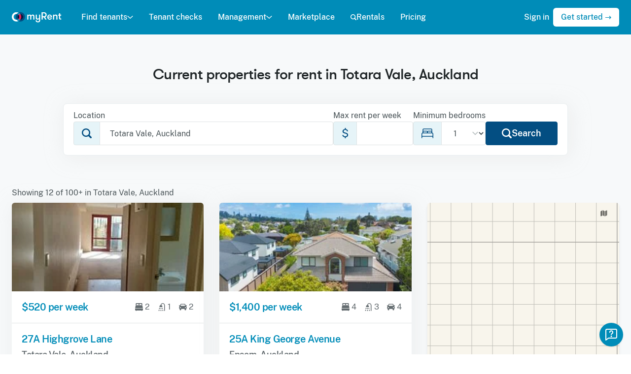

--- FILE ---
content_type: text/html; charset=utf-8
request_url: https://www.myrent.co.nz/rentals/totara-vale-auckland
body_size: 19383
content:
<!DOCTYPE html><html lang="en"><head><meta charset="utf-8" /><meta content="text/html; charset=UTF-8" http-equiv="Content-Type" /><meta content="IE=edge" http-equiv="X-UA-Compatible" /><meta content="width=device-width, initial-scale=1" name="viewport" /><title>Rentals in Totara Vale, Auckland - myRent.co.nz</title><meta name="csrf-param" content="authenticity_token" />
<meta name="csrf-token" content="Phfgr6idxs8L9OG9yHvvnqSg7KLah1ic3SUGuIMfBRIoLf7rRadjeEVz2LKuyR4y6u7zH7iZ1fAFMT3vjefnhg" /><link rel="stylesheet" href="https://cdn.myrent.co.nz/assets/application-96791cf76072073022687005756e582dfd65fbf14915c28c68c7491ad889e339.css" media="all" data-turbo-track="reload" /><script>window.App = {
  ALGOLIA_APP_ID: "YLWQAW8T8X",
  ALGOLIA_SEARCH_KEY: "9253d787c4cfe550a6bb69c2dc173658",
  ALGOLIA_POST_INDEX: "Post_production",
  NZ_POST_API_KEY: "befc7d20-57c5-0135-871c-00505692031f",
  STRIPE_PUBLISHABLE_KEY: "pk_live_v4ZVNFQiusnFXAUJREfGfc4d"
};</script><script src="https://cdn.myrent.co.nz/assets/application-7e409e6ed9b5c83b9e3ed6e26bd9b9d3f31628205793b5fa44cc332ca8410f77.js" data-turbo-track="reload" async="async"></script><link crossorigin="" href="https://cdn.myrent.co.nz" ref="preconnect" /><link href="/apple-touch-icon.png" rel="apple-touch-icon" sizes="180x180" /><link href="/favicon-32x32.png" rel="icon" sizes="32x32" type="image/png" /><link href="/favicon-16x16.png" rel="icon" sizes="16x16" type="image/png" /><link href="/manifest.json" rel="manifest" /><meta content="#008CB8" name="theme-color" /><meta content="myRent.co.nz" property="og:site_name" /><meta content="https://myrent-og.vercel.app/api/og-search?heading=Available+rentals&amp;subheading=Totara+Vale%2C+Auckland" property="og:image" /><meta content="@myrent_nz" property="twitter:site" /><link href="https://www.myrent.co.nz/rentals/totara-vale-auckland" rel="canonical" /><meta name="turbo-refresh-method" content="morph"><meta name="turbo-refresh-scroll" content="preserve"><script src="https://cdn.apple-mapkit.com/mk/5.x.x/mapkit.js"></script><style>.async-hide { opacity: 0 !important }</style><!-- Google tag (gtag.js) --><script async src="https://www.googletagmanager.com/gtag/js?id=G-BHQ7M5XJSL"></script><script>window.dataLayer = window.dataLayer || [];
function gtag(){dataLayer.push(arguments);}
gtag("js", new Date());

gtag("config", "G-BHQ7M5XJSL", {
  send_page_view: false
});</script></head><body><noscript><div class="flash flash--warning"><div class="container">Your JavaScript is disabled, so your experience on myRent will be affected. Please enable it or use another browser to continue using myRent.</div></div></noscript><header class="public-navigation" data-action="resize@window-&gt;public-navigation#onResize" data-controller="public-navigation" data-public-navigation-open-class="public-navigation--open"><div class="public-navigation__container md:hidden"><div class="public-navigation__mobile-header flex justify-between items-center px-2"><a class="public-navigation__logo public-navigation__logo-mobile-closed" aria-label="Home" href="/"><img class="h-6" alt="myRent logo" data-turbo-permanent="true" src="https://cdn.myrent.co.nz/assets/logos/myrent-light-383e5be45791229e1fb8388d8802a418fb8bd93dbea87526133d30e05efe1f68.svg" /></a><a class="public-navigation__logo public-navigation__logo-mobile-open" aria-label="Home" href="/"><img class="h-6" alt="myRent logo" data-turbo-permanent="true" src="https://cdn.myrent.co.nz/assets/logos/myrent-dark-e56631ac7c3ae7c2d0bb851c4e8caa86898bc49ea1c9d64a60df90eeef43517f.svg" /></a><a aria-label="Menu" class="public-navigation__toggle" data-action="public-navigation#onMobileToggle" href="#"><div class="public-navigation__toggle-icon"></div></a></div><nav class="public-navigation__navigation md:hidden"><div class="public-navigation__links divide-y-2 divide-gray-200 overflow-y-scroll no-scrollbar"><div class="w-full"><a class="w-full px-2 py-3 public-navigation__link flex justify-between w-full" data-action="click-&gt;public-navigation#onMobileAccordionToggle" data-menu-name="find-tenants" href="#">Find tenants<span class="ml-auto"><svg xmlns="http://www.w3.org/2000/svg" viewBox="0 0 22 12" class="fill-current size-4 transition-transform" data-public-navigation-target="mobileAccordionIcon" data-menu-name="find-tenants"><path fill="none" fill-rule="evenodd" class="stroke-current" stroke-linecap="round" stroke-linejoin="round" stroke-width="2.51999999" d="M2 2l9.132338 8L20 2"></path></svg></span></a><div class="hidden divide-y divide-gray-200 bg-white px-4" data-menu-name="find-tenants" data-public-navigation-target="mobileDropdown" data-transition-enter="ease-out duration-200" data-transition-enter-end="opacity-100 transform translate-y-0" data-transition-enter-start="opacity-0 transform -translate-y-2" data-transition-leave="ease-in duration-150" data-transition-leave-end="opacity-0 transform -translate-y-2" data-transition-leave-start="opacity-100 transform translate-y-0"><a class="block text-sm text-muted py-3" href="/find-tenants"><svg xmlns="http://www.w3.org/2000/svg" viewBox="0 0 24 24" class="fill-current size-4 flex-shrink-0 text-blue-600 mr-2"><path d="M.793.786C.605451.973493.500057 1.227805.5 1.493v11.015-2e-7c0 .552285.447715 1 1 1h8c.552285 0 1-.447715 1-1v-11c0-.552285-.447715-1-1-1l-8-.015c-.265195.0000566-.519507.105451-.707.293zM22.5.493l-8 .014c-.552285 0-1 .447715-1 1v5.0000002c0 .552285.447715 1 1 1h8c.552285 0 1-.447715 1-1v-5.014c0-.552285-.447715-1-1-1zM10.207 23.214c.187549-.187493.292943-.441805.293-.707v-5c0-.552285-.447715-1-1-1h-8c-.552285 0-1 .447715-1 1v4.985-1e-7c-1e-7.552285.447715 1 1 1l8 .014c.265051.0002086.519344-.104817.707-.292zM22.5 10.508h-8c-.552285 0-1 .447715-1 1v11.0000002c0 .552285.447715 1 1 1l8-.014c.552285 0 1-.447715 1-1v-10.986c0-.552285-.447715-1-1-1h-2e-7z"></path></svg>Overview</a><a class="block text-sm text-muted py-3" href="/find-tenants/creating-a-listing"><svg xmlns="http://www.w3.org/2000/svg" viewBox="0 0 24 24" class="fill-current size-4 flex-shrink-0 text-blue-600 mr-2"><path d="M23.707 11.293l-11-11c-.3905-.390382-1.0235-.390382-1.414 0l-11 11c-.390465.390583-.39037 1.02375.0002135 1.41421.187475.187419.441696.29273.706787.292786h1.25c.138071 0 .25.111929.25.25v9.7500001c0 .552285.447715 1 1 1h5.75c.138071 0 .25-.111929.25-.25v-4.75 4e-7c-3e-7-1.38071 1.11929-2.5 2.5-2.5 1.38071-2e-7 2.5 1.11929 2.5 2.5v4.75c0 .138071.111929.25.25.25h5.75-1e-7c.552285 0 1-.447715 1-1v-9.75c0-.138071.111929-.25.25-.25h1.25c.552285-.0001179.999904-.447929.999786-1.00021-.0000566-.26509-.105368-.519311-.292786-.706786z"></path></svg>Creating a listing</a><a class="block text-sm text-muted py-3" href="/find-tenants/enquiries"><svg xmlns="http://www.w3.org/2000/svg" viewBox="0 0 24 24" class="fill-current size-4 flex-shrink-0 text-blue-600 mr-2"><path d="M15.826 1.75H8.1739996c-4.51438 2e-7-8.174 3.65962-8.174 8.174 2e-7 4.51438 3.65962 8.174 8.174 8.174h.326v3.152-.0000038c.0003815.552285.448406.999691 1.00069.999309.274375-.0001895.53662-.113107.725307-.312303l3.637-3.837h1.963-3e-7c4.51438 2e-7 8.174-3.65962 8.174-8.174 2e-7-4.51438-3.65962-8.174-8.174-8.174zm0 14.348h-2.393c-.274571-.0000794-.537095.112741-.726.312L10.5 18.74V17.1c0-.552285-.447715-1-1-1H8.1739997c-3.40981-1e-7-6.174-2.76419-6.174-6.174 2e-7-3.40981 2.76419-6.174 6.174-6.174h7.652-2e-7c3.40981-1e-7 6.174 2.76419 6.174 6.174 1e-7 3.40981-2.76419 6.174-6.174 6.174z"></path></svg>Enquiries</a><a class="block text-sm text-muted py-3" href="/find-tenants/viewings"><svg xmlns="http://www.w3.org/2000/svg" viewBox="0 0 24 24" class="size-4 flex-shrink-0 text-blue-600 mr-2"><defs></defs><title>shop-sign</title><path d="M9.775 3a2.25 2.25 0 1 0 4.5 0 2.25 2.25 0 1 0 -4.5 0" fill="none" stroke="currentColor" stroke-linecap="round" stroke-linejoin="round" stroke-width="1.5"></path><path d="M2.224 12.75h19.551s1.449 0 1.449 1.449v7.602s0 1.449 -1.449 1.449H2.224s-1.449 0 -1.449 -1.449v-7.602s0 -1.449 1.449 -1.449" fill="none" stroke="currentColor" stroke-linecap="round" stroke-linejoin="round" stroke-width="1.5"></path><path d="m6.775 9.75 3.675 -5.144" fill="none" stroke="currentColor" stroke-linecap="round" stroke-linejoin="round" stroke-width="1.5"></path><path d="m17.275 9.75 -3.674 -5.144" fill="none" stroke="currentColor" stroke-linecap="round" stroke-linejoin="round" stroke-width="1.5"></path></svg>Open homes &amp; viewings</a><a class="block text-sm text-muted py-3" href="/find-tenants/applications"><svg xmlns="http://www.w3.org/2000/svg" viewBox="0 0 24 24" class="fill-current size-4 flex-shrink-0 text-blue-600 mr-2"><path d="M20.482 4.819l-2.863-3.031a1.82 1.82 0 0 0-1.3-.538H8.333A1.835 1.835 0 0 0 6.5 3.083V4.75H4.833A1.835 1.835 0 0 0 3 6.583v14.334a1.835 1.835 0 0 0 1.833 1.833h10.834a1.835 1.835 0 0 0 1.833-1.833V19.25h1.667A1.835 1.835 0 0 0 21 17.417V6.1a1.8 1.8 0 0 0-.518-1.281zM15 20.75H5.5a.5.5 0 0 1-.5-.5v-13a.5.5 0 0 1 .5-.5h.75A.25.25 0 0 1 6.5 7v10.417a1.833 1.833 0 0 0 1.833 1.833h6.917a.25.25 0 0 1 .25.25v.75a.5.5 0 0 1-.5.5zm3.5-3.5H9a.5.5 0 0 1-.5-.5v-13a.5.5 0 0 1 .5-.5h7.035a.5.5 0 0 1 .363.157l2.465 2.61A.5.5 0 0 1 19 6.36v10.39a.5.5 0 0 1-.5.5z"></path></svg>Applications</a><a class="block text-sm text-muted py-3" href="/find-tenants/tenant-checks"><svg xmlns="http://www.w3.org/2000/svg" viewBox="0 0 24 24" class="fill-current size-4 flex-shrink-0 text-blue-600 mr-2"><path d="M12 9.5h-1e-7c1.65685 0 3 1.34315 3 3s-1.34315 3-3 3-3-1.34315-3-3v3e-7c-3e-7-1.65685 1.34315-3 3-3H12zm4.933 10.271c-.0892104.143189-.246297.22987-.415.229H7.48c-.168902.000656-.326032-.086428-.415-.23-.084908-.141938-.084908-.319062 0-.461l-1e-7 2e-7c1.61991-2.72691 5.14371-3.6243 7.87061-2.00439.825112.490156 1.51423 1.17928 2.00439 2.00439.0842932.143179.0815924.32144-.007.462z"></path><path d="M14.1213 10.3787c1.17157 1.17157 1.17157 3.07107 0 4.24264-1.17157 1.17157-3.07107 1.17157-4.24264 0-1.17157-1.17157-1.17157-3.07107 0-4.24264 1.17157-1.17157 3.07107-1.17157 4.24264 0M12 16.5h-2e-7c-2.02705-.0012695-3.90459 1.06634-4.94 2.809-.084908.141938-.084908.319062 0 .461.0898954.145103.249324.232409.42.23h9.038c.168703.0008703.32579-.0858109.415-.229.0860255-.141627.0860254-.319373 0-.461v1e-7c-1.03199-1.74283-2.90755-2.8112-4.933-2.81z"></path><path d="M19.5 3H17c-.276142 0-.5.223858-.5.5v1c0 .276142.223858.5.5.5h2c.276142 0 .5.223858.5.5v16c0 .276142-.223858.5-.5.5H5c-.276142 0-.5-.223858-.5-.5v-16 1e-7c-1e-7-.276142.223858-.5.5-.5h2c.276142 0 .5-.223858.5-.5v-1c0-.276142-.223858-.5-.5-.5H4.4999997c-1.10457 0-2 .895431-2 2v17.0000003c2e-7 1.10457.895431 2 2 2h15c1.10457 0 2-.89543 2-2v-17c0-1.10457-.895431-2-2-2h-4e-7z"></path><path d="M9 6v2e-7c1e-7.828427.671573 1.5 1.5 1.5h3c.828427-1e-7 1.5-.671573 1.5-1.5v-3 1e-7c0-1.65685-1.34315-3-3-3s-3 1.34315-3 3zm2-3.5v2e-7c0-.552285.447715-1 1-1 .552285-1e-7 1 .447715 1 1s-.447715 1-1 1-1-.447715-1-1V2.5z"></path></svg>Tenant checks</a><a class="block text-sm text-muted py-3" href="/find-tenants/tenancy-documents"><svg xmlns="http://www.w3.org/2000/svg" viewBox="0 0 24 24" class="fill-current size-4 flex-shrink-0 text-blue-600 mr-2"><path d="M12.75 5h-6c-.414214 0-.75.335786-.75.75s.335786.75.75.75h6c.414214 0 .75-.335786.75-.75S13.164214 5 12.75 5zM13.5 9.25c0-.414214-.335786-.75-.75-.75h-8c-.414214 0-.75.335786-.75.75s.335786.75.75.75h8c.414214 0 .75-.335786.75-.75zM4.75 12c-.414214 0-.75.335786-.75.75s.335786.75.75.75h5.5c.414214 0 .75-.335786.75-.75s-.335786-.75-.75-.75z"></path><path d="M11.3 17.655c-.038924-.0933366-.129874-.154364-.231-.155H2.5c-.276142 0-.5-.223858-.5-.5V2.5c0-.276142.223858-.5.5-.5h13c.276142 0 .5.223858.5.5v10.0700003c.0003052.138071.112481.249752.250552.249447.0662223-.0001464.129681-.0265613.176448-.073447l1.28-1.28c.187549-.187493.292943-.441805.293-.707v-8.759c0-1.10457-.895431-2-2-2H1.9999999c-1.10457 0-2 .895431-2 2v15.5-3e-7c-2e-7 1.10457.89543 2 2 2h7.868c.219555.0000427.413451-.143148.478-.353v-3e-7c.09522-.310668.267179-.592337.5-.819l.4-.4c.071666-.0716453.0929931-.179466.0539998-.273zM12.062 20.131c-.0987319-.0973061-.257652-.0961502-.354958.0025817a.251001.251001 0 0 0-.0670418.125418l-.628 3.141c-.0552285.270563.119335.534669.389898.589898a.4999965.4999965 0 0 0 .100102.010102.466.466 0 0 0 .1-.01l3.143-.629c.135328-.0273857.222833-.159291.195447-.294619a.2500026.2500026 0 0 0-.0684468-.127381zM23.228 11.765c-1.02257-1.01969-2.67743-1.01969-3.7 0l-6.5 6.5c-.195191.19525-.195191.51175 0 .707l3 3v-1e-7c.19525.195191.51175.195191.707 0l6.5-6.5-1e-7 2e-7c1.02173-1.0254 1.01875-2.68492-.0066463-3.70665a2.6677115 2.6677115 0 0 0-.0003535-.0003522z"></path></svg>Tenancy documents</a><a class="block text-sm text-muted py-3" href="/demo/listing"><svg xmlns="http://www.w3.org/2000/svg" viewBox="0 0 24 24" class="fill-current size-4 flex-shrink-0 text-blue-600 mr-2"><path d="M23.092 9.665C20.463 6.77 16.594 4.2 12.584 4.012 12.389 4 12.2 4 12 4c-4.253.034-8.124 2.47-10.942 5.5-.05.054-.1.109-.15.164l-2e-7 3e-7c-1.20974 1.32125-1.20974 3.34775 4e-7 4.669 1.205 1.329 5.563 5.667 10.964 5.667h.256c5.4 0 9.759-4.338 10.966-5.667 1.20903-1.32144 1.20817-3.3476-.002-4.668zm-1.478 3.322c-2.17 2.388-5.32 4.655-8.642 4.968h5e-7a8.316998 8.316998 0 0 1-.972.045c-3.63-.085-6.84-2.11-9.286-4.658-.111333-.116-.221-.233667-.329-.353-.50713-.561818-.507129-1.41618 2e-7-1.978 2.367-2.611 5.947-5.096 9.615-5.011 1.28883-.0014089 2.56421.26204 3.747.774l-8e-7-4e-7c1.21392.50947 2.35676 1.17399 3.4 1.977l-2e-7-2e-7c.891286.674418 1.71815 1.42998 2.47 2.257.506883.562738.505589 1.4178-.0029965 1.979z"></path><path d="M12 8a3.89999 3.89999 0 0 0-.392.02c-.136837.013679-.236676.135696-.222997.272533A.2490013.2490013 0 0 0 11.425 8.405c.607587.918478.35556 2.1556-.562918 2.76319-.728483.481903-1.68581.433598-2.36208-.119186-.107555-.0865765-.26493-.0695698-.351507.0379856a.2500008.2500008 0 0 0-.0484931.0990144l-1e-7 4e-7a3.5839977 3.5839977 0 0 0-.0999999.814v6e-7c3e-7 2.20914 1.79086 4 4 4 2.20914-3e-7 4-1.79086 4-4-3e-7-2.20914-1.79086-4-4-4z"></path></svg>View demo</a></div></div><a class="w-full px-2 py-3 public-navigation__link" href="/tenant-checks">Tenant checks</a><div class="w-full"><a class="w-full px-2 py-3 public-navigation__link flex justify-between w-full" data-action="click-&gt;public-navigation#onMobileAccordionToggle" data-menu-name="management" href="#">Management<span class="ml-auto"><svg xmlns="http://www.w3.org/2000/svg" viewBox="0 0 22 12" class="fill-current size-4 transition-transform" data-public-navigation-target="mobileAccordionIcon" data-menu-name="management"><path fill="none" fill-rule="evenodd" class="stroke-current" stroke-linecap="round" stroke-linejoin="round" stroke-width="2.51999999" d="M2 2l9.132338 8L20 2"></path></svg></span></a><div class="hidden divide-y divide-gray-200 bg-white px-4" data-menu-name="management" data-public-navigation-target="mobileDropdown" data-transition-enter="ease-out duration-200" data-transition-enter-end="opacity-100 transform translate-y-0" data-transition-enter-start="opacity-0 transform -translate-y-2" data-transition-leave="ease-in duration-150" data-transition-leave-end="opacity-0 transform -translate-y-2" data-transition-leave-start="opacity-100 transform translate-y-0"><a class="block text-sm text-muted py-3" href="/management"><svg xmlns="http://www.w3.org/2000/svg" viewBox="0 0 24 24" class="fill-current size-4 flex-shrink-0 text-blue-600 mr-2"><path d="M.793.786C.605451.973493.500057 1.227805.5 1.493v11.015-2e-7c0 .552285.447715 1 1 1h8c.552285 0 1-.447715 1-1v-11c0-.552285-.447715-1-1-1l-8-.015c-.265195.0000566-.519507.105451-.707.293zM22.5.493l-8 .014c-.552285 0-1 .447715-1 1v5.0000002c0 .552285.447715 1 1 1h8c.552285 0 1-.447715 1-1v-5.014c0-.552285-.447715-1-1-1zM10.207 23.214c.187549-.187493.292943-.441805.293-.707v-5c0-.552285-.447715-1-1-1h-8c-.552285 0-1 .447715-1 1v4.985-1e-7c-1e-7.552285.447715 1 1 1l8 .014c.265051.0002086.519344-.104817.707-.292zM22.5 10.508h-8c-.552285 0-1 .447715-1 1v11.0000002c0 .552285.447715 1 1 1l8-.014c.552285 0 1-.447715 1-1v-10.986c0-.552285-.447715-1-1-1h-2e-7z"></path></svg>Overview</a><a class="block text-sm text-muted py-3" href="/rent"><svg xmlns="http://www.w3.org/2000/svg" viewBox="0 0 24 24" class="fill-current size-4 flex-shrink-0 text-blue-600 mr-2"><path d="M12 0h-5e-7c-6.62742 3e-7-12 5.37258-12 12 3e-7 6.62742 5.37258 12 12 12 6.62742-3e-7 12-5.37258 12-12v5e-7c0-6.62742-5.37258-12-12-12zm1.464 18.587c-.122879.0183136-.213872.123764-.214.248v.765c0 .690356-.559644 1.25-1.25 1.25s-1.25-.559644-1.25-1.25v-.705 6e-7c.0005537-.137518-.110478-.249447-.247995-.250001a.2489994.2489994 0 0 0-.002004 0H9.3530009c-.690356 0-1.25-.559644-1.25-1.25s.559644-1.25 1.25-1.25h3.588c.617454-.0001696 1.11786-.500853 1.11769-1.11831-.0001255-.457007-.278388-.867927-.702693-1.03769l-3.64-1.457c-1.85077-.733958-2.75612-2.82929-2.02216-4.68006.476878-1.20251 1.5615-2.05731 2.84216-2.23994.122723-.0178581.213804-.122984.214-.247v-.765 1e-7c-1e-7-.690356.559644-1.25 1.25-1.25s1.25.559644 1.25 1.25v.706c0 .138071.111929.25.25.25h1.147c.690356 1e-7 1.25.559644 1.25 1.25s-.559644 1.25-1.25 1.25h-3.588c-.616901-.0013248-1.11807.497698-1.1194 1.1146-.0009846.458501.278321.871039.704397 1.0404l3.64 1.457h-2e-7c1.85077.733958 2.75612 2.82929 2.02216 4.68006-.476878 1.20251-1.5615 2.05731-2.84216 2.23994z"></path></svg>Rent collection</a><a class="block text-sm text-muted py-3" href="/agreements"><svg xmlns="http://www.w3.org/2000/svg" viewBox="0 0 24 24" class="fill-current size-4 flex-shrink-0 text-blue-600 mr-2"><path d="M12.75 5h-6c-.414214 0-.75.335786-.75.75s.335786.75.75.75h6c.414214 0 .75-.335786.75-.75S13.164214 5 12.75 5zM13.5 9.25c0-.414214-.335786-.75-.75-.75h-8c-.414214 0-.75.335786-.75.75s.335786.75.75.75h8c.414214 0 .75-.335786.75-.75zM4.75 12c-.414214 0-.75.335786-.75.75s.335786.75.75.75h5.5c.414214 0 .75-.335786.75-.75s-.335786-.75-.75-.75z"></path><path d="M11.3 17.655c-.038924-.0933366-.129874-.154364-.231-.155H2.5c-.276142 0-.5-.223858-.5-.5V2.5c0-.276142.223858-.5.5-.5h13c.276142 0 .5.223858.5.5v10.0700003c.0003052.138071.112481.249752.250552.249447.0662223-.0001464.129681-.0265613.176448-.073447l1.28-1.28c.187549-.187493.292943-.441805.293-.707v-8.759c0-1.10457-.895431-2-2-2H1.9999999c-1.10457 0-2 .895431-2 2v15.5-3e-7c-2e-7 1.10457.89543 2 2 2h7.868c.219555.0000427.413451-.143148.478-.353v-3e-7c.09522-.310668.267179-.592337.5-.819l.4-.4c.071666-.0716453.0929931-.179466.0539998-.273zM12.062 20.131c-.0987319-.0973061-.257652-.0961502-.354958.0025817a.251001.251001 0 0 0-.0670418.125418l-.628 3.141c-.0552285.270563.119335.534669.389898.589898a.4999965.4999965 0 0 0 .100102.010102.466.466 0 0 0 .1-.01l3.143-.629c.135328-.0273857.222833-.159291.195447-.294619a.2500026.2500026 0 0 0-.0684468-.127381zM23.228 11.765c-1.02257-1.01969-2.67743-1.01969-3.7 0l-6.5 6.5c-.195191.19525-.195191.51175 0 .707l3 3v-1e-7c.19525.195191.51175.195191.707 0l6.5-6.5-1e-7 2e-7c1.02173-1.0254 1.01875-2.68492-.0066463-3.70665a2.6677115 2.6677115 0 0 0-.0003535-.0003522z"></path></svg>Tenancy agreements</a><a class="block text-sm text-muted py-3" href="/renewals"><svg xmlns="http://www.w3.org/2000/svg" fill="none" viewBox="0 0 24 24" stroke-width="1.5" stroke="currentColor" class="size-4 flex-shrink-0 text-blue-600 mr-2">
  <path stroke-linecap="round" stroke-linejoin="round" d="M16.023 9.348h4.992v-.001M2.985 19.644v-4.992m0 0h4.992m-4.993 0l3.181 3.183a8.25 8.25 0 0013.803-3.7M4.031 9.865a8.25 8.25 0 0113.803-3.7l3.181 3.182m0-4.991v4.99"></path>
</svg>Renewals</a><a class="block text-sm text-muted py-3" href="/bonds"><svg xmlns="http://www.w3.org/2000/svg" viewBox="0 0 24 24" class="fill-current size-4 flex-shrink-0 text-blue-600 mr-2"><path d="M13.75 7.244c0-.966498-.783502-1.75-1.75-1.75s-1.75.783502-1.75 1.75v1.5c0 .138071.111929.25.25.25h3c.138071 0 .25-.111929.25-.25z"></path><path d="M24 1.953v.0000136c-.006586-1.07646-.88051-1.94593-1.95699-1.94701h-20.084c-1.07747.0060532-1.94757.881518-1.947 1.959l-.012 7.341v-.0000021c.0540381 7.05592 4.97361 13.1396 11.862 14.669a.9740024.9740024 0 0 0 .194.019 1.000002 1.000002 0 0 0 .2-.021l.0000015-4e-7c6.87455-1.59011 11.7402-7.71695 11.732-14.773zM7.5 15.494v-5.5 2e-7c0-.552285.447715-1 1-1h.25v-1.75 4e-7c-3e-7-1.79493 1.45507-3.25 3.25-3.25 1.79493-2e-7 3.25 1.45507 3.25 3.25v1.75h.25c.552285 0 1 .447715 1 1v5.5c0 .552285-.447715 1-1 1h-7c-.552284 0-1-.447715-1-.999999z"></path><path d="M12.8839 12.3601c.488155.488155.488155 1.27961 0 1.76777-.488155.488155-1.27961.488155-1.76777 0-.488155-.488155-.488155-1.27961 0-1.76777.488155-.488155 1.27961-.488155 1.76777 0"></path></svg>Bonds</a><a class="block text-sm text-muted py-3" href="/inspections"><svg xmlns="http://www.w3.org/2000/svg" viewBox="0 0 24 24" class="fill-current size-4 flex-shrink-0 text-blue-600 mr-2"><path d="M17.4017 10.4733c1.46447 1.46447 1.46447 3.83883 0 5.3033s-3.83883 1.46447-5.3033 0-1.46447-3.83883 0-5.3033 3.83883-1.46447 5.3033 0"></path><path d="M21.444 6.125h-1.316c-.215483-.0076469-.405225-.144135-.481-.346C19.029 4.475 18.39 3.125 17 3.125h-5c-1.071 0-1.636.778-2.659 2.191-.384.527-.51.809-.844.809h-6C.434 6.125 0 7.334 0 8.348v10.388-1e-7c-.0861903 1.24186.850667 2.31846 2.09253 2.40465a2.2539923 2.2539923 0 0 0 .46347-.0156521h18.888c1.23322.169777 2.37057-.692312 2.54035-1.92553a2.2539972 2.2539972 0 0 0 .015652-.46347v-10.388c0-1.014-.443-2.223-2.556-2.223zm-.944 7c0 3.17564-2.57436 5.75-5.75 5.75S9 16.30064 9 13.125s2.57436-5.75 5.75-5.75c3.17427.0033071 5.74669 2.57573 5.75 5.75zM5 9.875c0 .690356-.559644 1.25-1.25 1.25s-1.25-.559644-1.25-1.25.559644-1.25 1.25-1.25S5 9.184644 5 9.875z"></path><path d="M2.5 5.109l3 .016c.276142 0 .5-.223858.5-.5v-.25c0-.828427-.671573-1.5-1.5-1.5h-1c-.828427 0-1.5.671573-1.5 1.5v.234c0 .276142.223858.5.5.5z"></path></svg>Inspections</a><a class="block text-sm text-muted py-3" href="/maintenance"><svg xmlns="http://www.w3.org/2000/svg" viewBox="0 0 24 24" class="fill-current size-4 flex-shrink-0 text-blue-600 mr-2"><path d="m22.439 3.9 -3.317 3.316h-2.338V4.878L20.1 1.561a5.752 5.752 0 0 0 -8.168 7L1.589 18.9A2.48 2.48 0 0 0 5.1 22.411l10.34 -10.344a5.752 5.752 0 0 0 7 -8.168Z" fill="none" stroke="currentColor" stroke-linecap="round" stroke-linejoin="round" stroke-width="1.5"></path></svg>Maintenance</a><a class="block text-sm text-muted py-3" href="/bills"><svg xmlns="http://www.w3.org/2000/svg" viewBox="0 0 24 24" class="fill-current size-4 flex-shrink-0 text-blue-600 mr-2"><path d="M21.5 3h-2.75c-.138071 0-.25-.111929-.25-.25V1c0-.552285-.447715-1-1-1s-1 .447715-1 1v4.75c0 .414214-.335786.75-.75.75S15 6.164214 15 5.75V3.5c0-.276142-.223858-.5-.5-.5H8.25c-.137682.000001-.249449-.11132-.25-.249V.9999925c0-.552285-.447715-1-1-1s-1 .447715-1 1v4.750015c0 .414214-.335786.75-.75.75s-.75-.335786-.75-.75v-2.25001c0-.276142-.223858-.5-.5-.5H2.4999999c-1.10457 0-2 .895431-2 2v17-3e-7c-2e-7 1.10457.89543 2 2 2h19-1e-7c1.10457 0 2-.89543 2-2v-17c0-1.10457-.89543-2-2-2zm0 18.5c0 .276142-.223858.5-.5.5H3c-.276142 0-.5-.223858-.5-.5v-12c0-.276142.223858-.5.5-.5h18c.276142 0 .5.223858.5.5z"></path><path d="M12.2 14.745h-.4c-.540709.0338004-1.00797-.373717-1.048-.914 0-.682.511-.914 1.05-.914l1.8.005c.414214 0 .75-.335786.75-.75s-.335786-.75-.75-.75h-.852v-.586c0-.414214-.335786-.75-.75-.75s-.75.335786-.75.75v.643h-3e-7c-.45995.0927563-.885897.309187-1.232.626l-1e-7 2e-7c-.484655.444502-.762829 1.07039-.768 1.728v-.0000021c.0408466 1.36899 1.18085 2.4473 2.55 2.412h.4c.506445-.071129.974661.281764 1.04579.788209s-.281764.974661-.788209 1.04579a.9259996.9259996 0 0 1-.257581 0h-1.8000001c-.414214 0-.75.335786-.75.75s.335786.75.75.75h.848v.585c0 .414214.335787.75.75.75.414214 0 .75-.335787.75-.75v-.648c1.14011-.213941 1.9745-1.19727 2-2.357l1e-7.0000023c-.0419325-1.36801-1.17971-2.44596-2.548-2.414z"></path></svg>Bills</a><a class="block text-sm text-muted py-3" href="/expenses"><svg xmlns="http://www.w3.org/2000/svg" viewBox="0 0 24 24" fill="currentColor" class="size-4 flex-shrink-0 text-blue-600 mr-2">
  <path d="M18.375 2.25c-1.035 0-1.875.84-1.875 1.875v15.75c0 1.035.84 1.875 1.875 1.875h.75c1.035 0 1.875-.84 1.875-1.875V4.125c0-1.036-.84-1.875-1.875-1.875h-.75ZM9.75 8.625c0-1.036.84-1.875 1.875-1.875h.75c1.036 0 1.875.84 1.875 1.875v11.25c0 1.035-.84 1.875-1.875 1.875h-.75a1.875 1.875 0 0 1-1.875-1.875V8.625ZM3 13.125c0-1.036.84-1.875 1.875-1.875h.75c1.036 0 1.875.84 1.875 1.875v6.75c0 1.035-.84 1.875-1.875 1.875h-.75A1.875 1.875 0 0 1 3 19.875v-6.75Z"></path>
</svg>Expense tracking</a><a class="block text-sm text-muted py-3" href="/mileage"><svg xmlns="http://www.w3.org/2000/svg" viewBox="0 0 24 24" class="fill-current size-4 flex-shrink-0 text-blue-600 mr-2"><path d="M22.242 10.027c-.0534532-.0555913-.0785082-.132598-.068-.209.0108696-.0760824.0562639-.142882.123-.181l.8-.463c.71797-.414214.964214-1.33203.55-2.05-.414214-.71797-1.33203-.964214-2.05-.55l-1.065.615c-.119775.0686842-.272552.0272666-.341236-.0925087A.2499997.2499997 0 0120.1610002 7.013l-.4-2.383c-.237527-1.44854-1.49112-2.51064-2.959-2.507h-9.608c-1.46853-.0034817-2.72235 1.05966-2.959 2.509l-.4 2.383c-.0231578.136675-.152728.2287-.289404.205542a.2509993.2509993 0 01-.082596-.0295416l-1.063-.615c-.71797-.414214-1.63579-.16797-2.05.55-.414214.71797-.16797 1.63579.55 2.05h1e-7l.8.463c.0667361.038118.11213.104918.123.181.0105083.0764018-.0145467.153409-.068.209l-6e-7 8e-7c-.803477.828919-1.25347 1.93758-1.255 3.092v2l-1e-7-.0000317c.0033224 1.02581.63466 1.94486 1.59097 2.31602.095757.0377233.158782.130081.159.233V19.62099c2e-7 1.24264 1.00736 2.25 2.25 2.25 1.24264-2e-7 2.25-1.00736 2.25-2.25v-1.75c0-.138071.111929-.25.25-.25h10c.138071 0 .25.111929.25.25v1.7500003c2e-7 1.24264 1.00736 2.25 2.25 2.25 1.24264-1e-7 2.25-1.00736 2.25-2.25v-1.94699.0000047c.0002161-.102919.0632393-.195278.158996-.233003h-1e-7c.956317-.371145 1.58767-1.29019 1.591-2.316v-2l-1e-7-.0000806c-.0007989-1.15691-.452024-2.26806-1.25806-3.09798zM7.194 4.125h9.612c.488818.000225.905834.3538.986.836l.479 2.873c.0108188.071609-.0095686.144421-.056.2-.047633.055987-.117492.0881733-.191.088H5.976c-.138071.0002126-.250172-.111544-.250385-.249615a.2500007.2500007 0 01.0033847-.0413853l.479-2.873v1e-7c.0814723-.481007.498142-.833021.986-.833zm12.306 11c-.828427 0-1.5-.671573-1.5-1.5s.671573-1.5 1.5-1.5 1.5.671573 1.5 1.5-.671573 1.5-1.5 1.5zM3 13.625v2e-7c-1e-7-.828427.671573-1.5 1.5-1.5.828427-1e-7 1.5.671573 1.5 1.5 1e-7.828427-.671573 1.5-1.5 1.5-.828427 2e-7-1.5-.671573-1.5-1.5v-2e-7z"></path></svg>Mileage tracking</a><a class="block text-sm text-muted py-3" href="/connecting-bank-feeds"><svg xmlns="http://www.w3.org/2000/svg" viewBox="0 0 24 24" class="fill-current size-4 flex-shrink-0 text-blue-600 mr-2"><path d="M9.5 11.5c.552285 0 1-.447715 1-1s-.447715-1-1-1h-6c-.552285 0-1 .447715-1 1s.447715 1 1 1h.75-1e-7c.138071 0 .25.111929.25.25v5c0 .138071-.111929.25-.25.25h-.75c-.552285 0-1 .447715-1 1s.447715 1 1 1h6c.552285 0 1-.447715 1-1s-.447715-1-1-1h-.7500001c-.138071 0-.25-.111929-.25-.25v-5c0-.138071.111929-.25.25-.25zM20.5 11.5c.552285 0 1-.447715 1-1s-.447715-1-1-1h-6c-.552285 0-1 .447715-1 1s.447715 1 1 1h.75-1e-7c.138071 0 .25.111929.25.25v5c0 .138071-.111929.25-.25.25h-.75c-.552285 0-1 .447715-1 1s.447715 1 1 1h6c.552285 0 1-.447715 1-1s-.447715-1-1-1h-.7500001c-.138071 0-.25-.111929-.25-.25v-5c0-.138071.111929-.25.25-.25zM1.838 6.07c-.4352.340028-.512353.968475-.172325 1.40368.18937.242374.479744.384117.787325.384325h19.2c.417995.0003667.79212-.259287.938-.651.14619-.416665.0082487-.8801-.342-1.149l-9.081-5.812c-.339613-.299395-.840004-.327493-1.211-.068L1.9 6.032005a.332999.332999 0 0 0-.062.038zM1.5 24c-.27614 0-.5-.22386-.5-.5V21c0-.27614.22386-.5.5-.5h21c.27614 0 .5.22386.5.5v2.5c0 .27614-.22386.5-.5.5z"></path></svg>Bank feeds</a><a class="block text-sm text-muted py-3" href="/demo/tenancy"><svg xmlns="http://www.w3.org/2000/svg" viewBox="0 0 24 24" class="fill-current size-4 flex-shrink-0 text-blue-600 mr-2"><path d="M23.092 9.665C20.463 6.77 16.594 4.2 12.584 4.012 12.389 4 12.2 4 12 4c-4.253.034-8.124 2.47-10.942 5.5-.05.054-.1.109-.15.164l-2e-7 3e-7c-1.20974 1.32125-1.20974 3.34775 4e-7 4.669 1.205 1.329 5.563 5.667 10.964 5.667h.256c5.4 0 9.759-4.338 10.966-5.667 1.20903-1.32144 1.20817-3.3476-.002-4.668zm-1.478 3.322c-2.17 2.388-5.32 4.655-8.642 4.968h5e-7a8.316998 8.316998 0 0 1-.972.045c-3.63-.085-6.84-2.11-9.286-4.658-.111333-.116-.221-.233667-.329-.353-.50713-.561818-.507129-1.41618 2e-7-1.978 2.367-2.611 5.947-5.096 9.615-5.011 1.28883-.0014089 2.56421.26204 3.747.774l-8e-7-4e-7c1.21392.50947 2.35676 1.17399 3.4 1.977l-2e-7-2e-7c.891286.674418 1.71815 1.42998 2.47 2.257.506883.562738.505589 1.4178-.0029965 1.979z"></path><path d="M12 8a3.89999 3.89999 0 0 0-.392.02c-.136837.013679-.236676.135696-.222997.272533A.2490013.2490013 0 0 0 11.425 8.405c.607587.918478.35556 2.1556-.562918 2.76319-.728483.481903-1.68581.433598-2.36208-.119186-.107555-.0865765-.26493-.0695698-.351507.0379856a.2500008.2500008 0 0 0-.0484931.0990144l-1e-7 4e-7a3.5839977 3.5839977 0 0 0-.0999999.814v6e-7c3e-7 2.20914 1.79086 4 4 4 2.20914-3e-7 4-1.79086 4-4-3e-7-2.20914-1.79086-4-4-4z"></path></svg>View demo</a></div></div><a class="w-full px-2 py-3 public-navigation__link" href="/marketplace">Marketplace</a><a class="w-full px-2 py-3 public-navigation__link" href="/listings"><svg xmlns="http://www.w3.org/2000/svg" viewBox="0 0 24 24" class="fill-current size-4 mr-1"><path d="M23.414 20.591l-4.645-4.645-4e-7 6e-7c3.14642-4.70994 1.87893-11.0788-2.83101-14.2252-4.70994-3.14642-11.0788-1.87893-14.2252 2.83101-3.14642 4.70994-1.87893 11.0788 2.83101 14.2252 3.44979 2.30459 7.94823 2.30379 11.3972-.002014l4.645 4.644c.786547.767251 2.04145.767251 2.828 1e-7.780764-.781.780765-2.047 6e-7-2.828zM10.25 3.005h-3e-7c4.00406-2e-7 7.25 3.24594 7.25 7.25 2e-7 4.00406-3.24594 7.25-7.25 7.25-4.00406 2e-7-7.25-3.24594-7.25-7.25v.0000705c.0043698-4.00224 3.24769-7.24562 7.24993-7.25007z"></path></svg>Rentals</a><a class="w-full px-2 py-3 public-navigation__link" href="/management/pricing">Pricing</a><div class="bg-white px-2 py-5 flex items-center gap-2 w-full"><a class="btn btn-lg btn-primary btn-arrowed" href="/get-started">Get started</a><a class="btn btn-lg btn-primary-outline" href="/sign-in">Sign in</a></div></div></nav></div><div class="public-navigation__container container py-4 hidden md:flex text-sm lg:text-base px-2 lg:px-6"><div class="flex justify-center items-center"><a class="public-navigation__logo mr-2 lg:mr-6" aria-label="Home" href="/"><img class="h-6" alt="myRent logo" data-turbo-permanent="true" src="https://cdn.myrent.co.nz/assets/logos/myrent-light-383e5be45791229e1fb8388d8802a418fb8bd93dbea87526133d30e05efe1f68.svg" /></a></div><nav class="public-navigation__navigation items-center" data-action="mouseleave-&gt;public-navigation#hideDropdown"><ul class="flex"><li class="relative" data-action=""><a class="flex items-center gap-1 rounded-md px-3 lg:px-4 py-2 font-medium text-white hover:bg-blue-600 " data-menu-name="find-tenants" data-action="mouseenter-&gt;public-navigation#onDropdownHover click-&gt;public-navigation#onDropdownClick" href="/find-tenants">Find tenants<svg xmlns="http://www.w3.org/2000/svg" viewBox="0 0 22 12" class="fill-current btn-icon"><path fill="none" fill-rule="evenodd" class="stroke-current" stroke-linecap="round" stroke-linejoin="round" stroke-width="2.51999999" d="M2 2l9.132338 8L20 2"></path></svg></a><div class="hidden absolute left-0 top-full z-50 w-[550px]" data-menu-name="find-tenants" data-public-navigation-target="dropdown" data-transition-enter="ease-out duration-200" data-transition-enter-end="opacity-100 transform translate-y-0" data-transition-enter-start="opacity-0 transform -translate-y-2" data-transition-leave="ease-in duration-150" data-transition-leave-end="opacity-0 transform -translate-y-2" data-transition-leave-start="opacity-100 transform translate-y-0"><div class="grid grid-cols-2 gap-1 bg-white p-2 shadow-lg transition-all duration-200 ease-out rounded-b-2xl rounded-tr-2xl"><a class="flex items-center gap-2 rounded-lg p-3 transition-colors hover:bg-blue-50" href="/find-tenants"><div class="flex h-10 w-10 items-center justify-center rounded-full bg-blue-100"><svg xmlns="http://www.w3.org/2000/svg" viewBox="0 0 24 24" class="fill-current size-4 flex-shrink-0 text-blue-500"><path d="M.793.786C.605451.973493.500057 1.227805.5 1.493v11.015-2e-7c0 .552285.447715 1 1 1h8c.552285 0 1-.447715 1-1v-11c0-.552285-.447715-1-1-1l-8-.015c-.265195.0000566-.519507.105451-.707.293zM22.5.493l-8 .014c-.552285 0-1 .447715-1 1v5.0000002c0 .552285.447715 1 1 1h8c.552285 0 1-.447715 1-1v-5.014c0-.552285-.447715-1-1-1zM10.207 23.214c.187549-.187493.292943-.441805.293-.707v-5c0-.552285-.447715-1-1-1h-8c-.552285 0-1 .447715-1 1v4.985-1e-7c-1e-7.552285.447715 1 1 1l8 .014c.265051.0002086.519344-.104817.707-.292zM22.5 10.508h-8c-.552285 0-1 .447715-1 1v11.0000002c0 .552285.447715 1 1 1l8-.014c.552285 0 1-.447715 1-1v-10.986c0-.552285-.447715-1-1-1h-2e-7z"></path></svg></div><div><div class="font-medium text-navy-500">Overview</div></div></a><a class="flex items-center gap-2 rounded-lg p-3 transition-colors hover:bg-blue-50" href="/find-tenants/creating-a-listing"><div class="flex h-10 w-10 items-center justify-center rounded-full bg-blue-100"><svg xmlns="http://www.w3.org/2000/svg" viewBox="0 0 24 24" class="fill-current size-4 flex-shrink-0 text-blue-500"><path d="M23.707 11.293l-11-11c-.3905-.390382-1.0235-.390382-1.414 0l-11 11c-.390465.390583-.39037 1.02375.0002135 1.41421.187475.187419.441696.29273.706787.292786h1.25c.138071 0 .25.111929.25.25v9.7500001c0 .552285.447715 1 1 1h5.75c.138071 0 .25-.111929.25-.25v-4.75 4e-7c-3e-7-1.38071 1.11929-2.5 2.5-2.5 1.38071-2e-7 2.5 1.11929 2.5 2.5v4.75c0 .138071.111929.25.25.25h5.75-1e-7c.552285 0 1-.447715 1-1v-9.75c0-.138071.111929-.25.25-.25h1.25c.552285-.0001179.999904-.447929.999786-1.00021-.0000566-.26509-.105368-.519311-.292786-.706786z"></path></svg></div><div><div class="font-medium text-navy-500">Creating a listing</div></div></a><a class="flex items-center gap-2 rounded-lg p-3 transition-colors hover:bg-blue-50" href="/find-tenants/enquiries"><div class="flex h-10 w-10 items-center justify-center rounded-full bg-blue-100"><svg xmlns="http://www.w3.org/2000/svg" viewBox="0 0 24 24" class="fill-current size-4 flex-shrink-0 text-blue-500"><path d="M15.826 1.75H8.1739996c-4.51438 2e-7-8.174 3.65962-8.174 8.174 2e-7 4.51438 3.65962 8.174 8.174 8.174h.326v3.152-.0000038c.0003815.552285.448406.999691 1.00069.999309.274375-.0001895.53662-.113107.725307-.312303l3.637-3.837h1.963-3e-7c4.51438 2e-7 8.174-3.65962 8.174-8.174 2e-7-4.51438-3.65962-8.174-8.174-8.174zm0 14.348h-2.393c-.274571-.0000794-.537095.112741-.726.312L10.5 18.74V17.1c0-.552285-.447715-1-1-1H8.1739997c-3.40981-1e-7-6.174-2.76419-6.174-6.174 2e-7-3.40981 2.76419-6.174 6.174-6.174h7.652-2e-7c3.40981-1e-7 6.174 2.76419 6.174 6.174 1e-7 3.40981-2.76419 6.174-6.174 6.174z"></path></svg></div><div><div class="font-medium text-navy-500">Enquiries</div></div></a><a class="flex items-center gap-2 rounded-lg p-3 transition-colors hover:bg-blue-50" href="/find-tenants/viewings"><div class="flex h-10 w-10 items-center justify-center rounded-full bg-blue-100"><svg xmlns="http://www.w3.org/2000/svg" viewBox="0 0 24 24" class="size-4 flex-shrink-0 text-blue-500"><defs></defs><title>shop-sign</title><path d="M9.775 3a2.25 2.25 0 1 0 4.5 0 2.25 2.25 0 1 0 -4.5 0" fill="none" stroke="currentColor" stroke-linecap="round" stroke-linejoin="round" stroke-width="1.5"></path><path d="M2.224 12.75h19.551s1.449 0 1.449 1.449v7.602s0 1.449 -1.449 1.449H2.224s-1.449 0 -1.449 -1.449v-7.602s0 -1.449 1.449 -1.449" fill="none" stroke="currentColor" stroke-linecap="round" stroke-linejoin="round" stroke-width="1.5"></path><path d="m6.775 9.75 3.675 -5.144" fill="none" stroke="currentColor" stroke-linecap="round" stroke-linejoin="round" stroke-width="1.5"></path><path d="m17.275 9.75 -3.674 -5.144" fill="none" stroke="currentColor" stroke-linecap="round" stroke-linejoin="round" stroke-width="1.5"></path></svg></div><div><div class="font-medium text-navy-500">Open homes &amp; viewings</div></div></a><a class="flex items-center gap-2 rounded-lg p-3 transition-colors hover:bg-blue-50" href="/find-tenants/applications"><div class="flex h-10 w-10 items-center justify-center rounded-full bg-blue-100"><svg xmlns="http://www.w3.org/2000/svg" viewBox="0 0 24 24" class="fill-current size-4 flex-shrink-0 text-blue-500"><path d="M20.482 4.819l-2.863-3.031a1.82 1.82 0 0 0-1.3-.538H8.333A1.835 1.835 0 0 0 6.5 3.083V4.75H4.833A1.835 1.835 0 0 0 3 6.583v14.334a1.835 1.835 0 0 0 1.833 1.833h10.834a1.835 1.835 0 0 0 1.833-1.833V19.25h1.667A1.835 1.835 0 0 0 21 17.417V6.1a1.8 1.8 0 0 0-.518-1.281zM15 20.75H5.5a.5.5 0 0 1-.5-.5v-13a.5.5 0 0 1 .5-.5h.75A.25.25 0 0 1 6.5 7v10.417a1.833 1.833 0 0 0 1.833 1.833h6.917a.25.25 0 0 1 .25.25v.75a.5.5 0 0 1-.5.5zm3.5-3.5H9a.5.5 0 0 1-.5-.5v-13a.5.5 0 0 1 .5-.5h7.035a.5.5 0 0 1 .363.157l2.465 2.61A.5.5 0 0 1 19 6.36v10.39a.5.5 0 0 1-.5.5z"></path></svg></div><div><div class="font-medium text-navy-500">Applications</div></div></a><a class="flex items-center gap-2 rounded-lg p-3 transition-colors hover:bg-blue-50" href="/find-tenants/tenant-checks"><div class="flex h-10 w-10 items-center justify-center rounded-full bg-blue-100"><svg xmlns="http://www.w3.org/2000/svg" viewBox="0 0 24 24" class="fill-current size-4 flex-shrink-0 text-blue-500"><path d="M12 9.5h-1e-7c1.65685 0 3 1.34315 3 3s-1.34315 3-3 3-3-1.34315-3-3v3e-7c-3e-7-1.65685 1.34315-3 3-3H12zm4.933 10.271c-.0892104.143189-.246297.22987-.415.229H7.48c-.168902.000656-.326032-.086428-.415-.23-.084908-.141938-.084908-.319062 0-.461l-1e-7 2e-7c1.61991-2.72691 5.14371-3.6243 7.87061-2.00439.825112.490156 1.51423 1.17928 2.00439 2.00439.0842932.143179.0815924.32144-.007.462z"></path><path d="M14.1213 10.3787c1.17157 1.17157 1.17157 3.07107 0 4.24264-1.17157 1.17157-3.07107 1.17157-4.24264 0-1.17157-1.17157-1.17157-3.07107 0-4.24264 1.17157-1.17157 3.07107-1.17157 4.24264 0M12 16.5h-2e-7c-2.02705-.0012695-3.90459 1.06634-4.94 2.809-.084908.141938-.084908.319062 0 .461.0898954.145103.249324.232409.42.23h9.038c.168703.0008703.32579-.0858109.415-.229.0860255-.141627.0860254-.319373 0-.461v1e-7c-1.03199-1.74283-2.90755-2.8112-4.933-2.81z"></path><path d="M19.5 3H17c-.276142 0-.5.223858-.5.5v1c0 .276142.223858.5.5.5h2c.276142 0 .5.223858.5.5v16c0 .276142-.223858.5-.5.5H5c-.276142 0-.5-.223858-.5-.5v-16 1e-7c-1e-7-.276142.223858-.5.5-.5h2c.276142 0 .5-.223858.5-.5v-1c0-.276142-.223858-.5-.5-.5H4.4999997c-1.10457 0-2 .895431-2 2v17.0000003c2e-7 1.10457.895431 2 2 2h15c1.10457 0 2-.89543 2-2v-17c0-1.10457-.895431-2-2-2h-4e-7z"></path><path d="M9 6v2e-7c1e-7.828427.671573 1.5 1.5 1.5h3c.828427-1e-7 1.5-.671573 1.5-1.5v-3 1e-7c0-1.65685-1.34315-3-3-3s-3 1.34315-3 3zm2-3.5v2e-7c0-.552285.447715-1 1-1 .552285-1e-7 1 .447715 1 1s-.447715 1-1 1-1-.447715-1-1V2.5z"></path></svg></div><div><div class="font-medium text-navy-500">Tenant checks</div></div></a><a class="flex items-center gap-2 rounded-lg p-3 transition-colors hover:bg-blue-50" href="/find-tenants/tenancy-documents"><div class="flex h-10 w-10 items-center justify-center rounded-full bg-blue-100"><svg xmlns="http://www.w3.org/2000/svg" viewBox="0 0 24 24" class="fill-current size-4 flex-shrink-0 text-blue-500"><path d="M12.75 5h-6c-.414214 0-.75.335786-.75.75s.335786.75.75.75h6c.414214 0 .75-.335786.75-.75S13.164214 5 12.75 5zM13.5 9.25c0-.414214-.335786-.75-.75-.75h-8c-.414214 0-.75.335786-.75.75s.335786.75.75.75h8c.414214 0 .75-.335786.75-.75zM4.75 12c-.414214 0-.75.335786-.75.75s.335786.75.75.75h5.5c.414214 0 .75-.335786.75-.75s-.335786-.75-.75-.75z"></path><path d="M11.3 17.655c-.038924-.0933366-.129874-.154364-.231-.155H2.5c-.276142 0-.5-.223858-.5-.5V2.5c0-.276142.223858-.5.5-.5h13c.276142 0 .5.223858.5.5v10.0700003c.0003052.138071.112481.249752.250552.249447.0662223-.0001464.129681-.0265613.176448-.073447l1.28-1.28c.187549-.187493.292943-.441805.293-.707v-8.759c0-1.10457-.895431-2-2-2H1.9999999c-1.10457 0-2 .895431-2 2v15.5-3e-7c-2e-7 1.10457.89543 2 2 2h7.868c.219555.0000427.413451-.143148.478-.353v-3e-7c.09522-.310668.267179-.592337.5-.819l.4-.4c.071666-.0716453.0929931-.179466.0539998-.273zM12.062 20.131c-.0987319-.0973061-.257652-.0961502-.354958.0025817a.251001.251001 0 0 0-.0670418.125418l-.628 3.141c-.0552285.270563.119335.534669.389898.589898a.4999965.4999965 0 0 0 .100102.010102.466.466 0 0 0 .1-.01l3.143-.629c.135328-.0273857.222833-.159291.195447-.294619a.2500026.2500026 0 0 0-.0684468-.127381zM23.228 11.765c-1.02257-1.01969-2.67743-1.01969-3.7 0l-6.5 6.5c-.195191.19525-.195191.51175 0 .707l3 3v-1e-7c.19525.195191.51175.195191.707 0l6.5-6.5-1e-7 2e-7c1.02173-1.0254 1.01875-2.68492-.0066463-3.70665a2.6677115 2.6677115 0 0 0-.0003535-.0003522z"></path></svg></div><div><div class="font-medium text-navy-500">Tenancy documents</div></div></a><a class="flex items-center gap-2 rounded-lg p-3 transition-colors hover:bg-blue-50" href="/demo/listing"><div class="flex h-10 w-10 items-center justify-center rounded-full bg-blue-100"><svg xmlns="http://www.w3.org/2000/svg" viewBox="0 0 24 24" class="fill-current size-4 flex-shrink-0 text-blue-500"><path d="M23.092 9.665C20.463 6.77 16.594 4.2 12.584 4.012 12.389 4 12.2 4 12 4c-4.253.034-8.124 2.47-10.942 5.5-.05.054-.1.109-.15.164l-2e-7 3e-7c-1.20974 1.32125-1.20974 3.34775 4e-7 4.669 1.205 1.329 5.563 5.667 10.964 5.667h.256c5.4 0 9.759-4.338 10.966-5.667 1.20903-1.32144 1.20817-3.3476-.002-4.668zm-1.478 3.322c-2.17 2.388-5.32 4.655-8.642 4.968h5e-7a8.316998 8.316998 0 0 1-.972.045c-3.63-.085-6.84-2.11-9.286-4.658-.111333-.116-.221-.233667-.329-.353-.50713-.561818-.507129-1.41618 2e-7-1.978 2.367-2.611 5.947-5.096 9.615-5.011 1.28883-.0014089 2.56421.26204 3.747.774l-8e-7-4e-7c1.21392.50947 2.35676 1.17399 3.4 1.977l-2e-7-2e-7c.891286.674418 1.71815 1.42998 2.47 2.257.506883.562738.505589 1.4178-.0029965 1.979z"></path><path d="M12 8a3.89999 3.89999 0 0 0-.392.02c-.136837.013679-.236676.135696-.222997.272533A.2490013.2490013 0 0 0 11.425 8.405c.607587.918478.35556 2.1556-.562918 2.76319-.728483.481903-1.68581.433598-2.36208-.119186-.107555-.0865765-.26493-.0695698-.351507.0379856a.2500008.2500008 0 0 0-.0484931.0990144l-1e-7 4e-7a3.5839977 3.5839977 0 0 0-.0999999.814v6e-7c3e-7 2.20914 1.79086 4 4 4 2.20914-3e-7 4-1.79086 4-4-3e-7-2.20914-1.79086-4-4-4z"></path></svg></div><div><div class="font-medium text-navy-500">View demo</div></div></a></div></div></li><li class="relative" data-action="mouseenter-&gt;public-navigation#hideDropdown"><a class="flex items-center gap-1 rounded-md px-3 lg:px-4 py-2 font-medium text-white hover:bg-blue-600 " href="/tenant-checks">Tenant checks</a><div class="hidden"></div></li><li class="relative" data-action=""><a class="flex items-center gap-1 rounded-md px-3 lg:px-4 py-2 font-medium text-white hover:bg-blue-600 " data-menu-name="management" data-action="mouseenter-&gt;public-navigation#onDropdownHover click-&gt;public-navigation#onDropdownClick" href="/management">Management<svg xmlns="http://www.w3.org/2000/svg" viewBox="0 0 22 12" class="fill-current btn-icon"><path fill="none" fill-rule="evenodd" class="stroke-current" stroke-linecap="round" stroke-linejoin="round" stroke-width="2.51999999" d="M2 2l9.132338 8L20 2"></path></svg></a><div class="hidden absolute left-0 top-full z-50 w-[550px]" data-menu-name="management" data-public-navigation-target="dropdown" data-transition-enter="ease-out duration-200" data-transition-enter-end="opacity-100 transform translate-y-0" data-transition-enter-start="opacity-0 transform -translate-y-2" data-transition-leave="ease-in duration-150" data-transition-leave-end="opacity-0 transform -translate-y-2" data-transition-leave-start="opacity-100 transform translate-y-0"><div class="grid grid-cols-2 gap-1 bg-white p-2 shadow-lg transition-all duration-200 ease-out rounded-b-2xl rounded-tr-2xl"><a class="flex items-center gap-2 rounded-lg p-3 transition-colors hover:bg-blue-50" href="/management"><div class="flex h-10 w-10 items-center justify-center rounded-full bg-blue-100"><svg xmlns="http://www.w3.org/2000/svg" viewBox="0 0 24 24" class="fill-current size-4 flex-shrink-0 text-blue-500"><path d="M.793.786C.605451.973493.500057 1.227805.5 1.493v11.015-2e-7c0 .552285.447715 1 1 1h8c.552285 0 1-.447715 1-1v-11c0-.552285-.447715-1-1-1l-8-.015c-.265195.0000566-.519507.105451-.707.293zM22.5.493l-8 .014c-.552285 0-1 .447715-1 1v5.0000002c0 .552285.447715 1 1 1h8c.552285 0 1-.447715 1-1v-5.014c0-.552285-.447715-1-1-1zM10.207 23.214c.187549-.187493.292943-.441805.293-.707v-5c0-.552285-.447715-1-1-1h-8c-.552285 0-1 .447715-1 1v4.985-1e-7c-1e-7.552285.447715 1 1 1l8 .014c.265051.0002086.519344-.104817.707-.292zM22.5 10.508h-8c-.552285 0-1 .447715-1 1v11.0000002c0 .552285.447715 1 1 1l8-.014c.552285 0 1-.447715 1-1v-10.986c0-.552285-.447715-1-1-1h-2e-7z"></path></svg></div><div><div class="font-medium text-navy-500">Overview</div></div></a><a class="flex items-center gap-2 rounded-lg p-3 transition-colors hover:bg-blue-50" href="/rent"><div class="flex h-10 w-10 items-center justify-center rounded-full bg-blue-100"><svg xmlns="http://www.w3.org/2000/svg" viewBox="0 0 24 24" class="fill-current size-4 flex-shrink-0 text-blue-500"><path d="M12 0h-5e-7c-6.62742 3e-7-12 5.37258-12 12 3e-7 6.62742 5.37258 12 12 12 6.62742-3e-7 12-5.37258 12-12v5e-7c0-6.62742-5.37258-12-12-12zm1.464 18.587c-.122879.0183136-.213872.123764-.214.248v.765c0 .690356-.559644 1.25-1.25 1.25s-1.25-.559644-1.25-1.25v-.705 6e-7c.0005537-.137518-.110478-.249447-.247995-.250001a.2489994.2489994 0 0 0-.002004 0H9.3530009c-.690356 0-1.25-.559644-1.25-1.25s.559644-1.25 1.25-1.25h3.588c.617454-.0001696 1.11786-.500853 1.11769-1.11831-.0001255-.457007-.278388-.867927-.702693-1.03769l-3.64-1.457c-1.85077-.733958-2.75612-2.82929-2.02216-4.68006.476878-1.20251 1.5615-2.05731 2.84216-2.23994.122723-.0178581.213804-.122984.214-.247v-.765 1e-7c-1e-7-.690356.559644-1.25 1.25-1.25s1.25.559644 1.25 1.25v.706c0 .138071.111929.25.25.25h1.147c.690356 1e-7 1.25.559644 1.25 1.25s-.559644 1.25-1.25 1.25h-3.588c-.616901-.0013248-1.11807.497698-1.1194 1.1146-.0009846.458501.278321.871039.704397 1.0404l3.64 1.457h-2e-7c1.85077.733958 2.75612 2.82929 2.02216 4.68006-.476878 1.20251-1.5615 2.05731-2.84216 2.23994z"></path></svg></div><div><div class="font-medium text-navy-500">Rent collection</div></div></a><a class="flex items-center gap-2 rounded-lg p-3 transition-colors hover:bg-blue-50" href="/agreements"><div class="flex h-10 w-10 items-center justify-center rounded-full bg-blue-100"><svg xmlns="http://www.w3.org/2000/svg" viewBox="0 0 24 24" class="fill-current size-4 flex-shrink-0 text-blue-500"><path d="M12.75 5h-6c-.414214 0-.75.335786-.75.75s.335786.75.75.75h6c.414214 0 .75-.335786.75-.75S13.164214 5 12.75 5zM13.5 9.25c0-.414214-.335786-.75-.75-.75h-8c-.414214 0-.75.335786-.75.75s.335786.75.75.75h8c.414214 0 .75-.335786.75-.75zM4.75 12c-.414214 0-.75.335786-.75.75s.335786.75.75.75h5.5c.414214 0 .75-.335786.75-.75s-.335786-.75-.75-.75z"></path><path d="M11.3 17.655c-.038924-.0933366-.129874-.154364-.231-.155H2.5c-.276142 0-.5-.223858-.5-.5V2.5c0-.276142.223858-.5.5-.5h13c.276142 0 .5.223858.5.5v10.0700003c.0003052.138071.112481.249752.250552.249447.0662223-.0001464.129681-.0265613.176448-.073447l1.28-1.28c.187549-.187493.292943-.441805.293-.707v-8.759c0-1.10457-.895431-2-2-2H1.9999999c-1.10457 0-2 .895431-2 2v15.5-3e-7c-2e-7 1.10457.89543 2 2 2h7.868c.219555.0000427.413451-.143148.478-.353v-3e-7c.09522-.310668.267179-.592337.5-.819l.4-.4c.071666-.0716453.0929931-.179466.0539998-.273zM12.062 20.131c-.0987319-.0973061-.257652-.0961502-.354958.0025817a.251001.251001 0 0 0-.0670418.125418l-.628 3.141c-.0552285.270563.119335.534669.389898.589898a.4999965.4999965 0 0 0 .100102.010102.466.466 0 0 0 .1-.01l3.143-.629c.135328-.0273857.222833-.159291.195447-.294619a.2500026.2500026 0 0 0-.0684468-.127381zM23.228 11.765c-1.02257-1.01969-2.67743-1.01969-3.7 0l-6.5 6.5c-.195191.19525-.195191.51175 0 .707l3 3v-1e-7c.19525.195191.51175.195191.707 0l6.5-6.5-1e-7 2e-7c1.02173-1.0254 1.01875-2.68492-.0066463-3.70665a2.6677115 2.6677115 0 0 0-.0003535-.0003522z"></path></svg></div><div><div class="font-medium text-navy-500">Tenancy agreements</div></div></a><a class="flex items-center gap-2 rounded-lg p-3 transition-colors hover:bg-blue-50" href="/renewals"><div class="flex h-10 w-10 items-center justify-center rounded-full bg-blue-100"><svg xmlns="http://www.w3.org/2000/svg" fill="none" viewBox="0 0 24 24" stroke-width="1.5" stroke="currentColor" class="size-4 flex-shrink-0 text-blue-500">
  <path stroke-linecap="round" stroke-linejoin="round" d="M16.023 9.348h4.992v-.001M2.985 19.644v-4.992m0 0h4.992m-4.993 0l3.181 3.183a8.25 8.25 0 0013.803-3.7M4.031 9.865a8.25 8.25 0 0113.803-3.7l3.181 3.182m0-4.991v4.99"></path>
</svg></div><div><div class="font-medium text-navy-500">Renewals</div></div></a><a class="flex items-center gap-2 rounded-lg p-3 transition-colors hover:bg-blue-50" href="/bonds"><div class="flex h-10 w-10 items-center justify-center rounded-full bg-blue-100"><svg xmlns="http://www.w3.org/2000/svg" viewBox="0 0 24 24" class="fill-current size-4 flex-shrink-0 text-blue-500"><path d="M13.75 7.244c0-.966498-.783502-1.75-1.75-1.75s-1.75.783502-1.75 1.75v1.5c0 .138071.111929.25.25.25h3c.138071 0 .25-.111929.25-.25z"></path><path d="M24 1.953v.0000136c-.006586-1.07646-.88051-1.94593-1.95699-1.94701h-20.084c-1.07747.0060532-1.94757.881518-1.947 1.959l-.012 7.341v-.0000021c.0540381 7.05592 4.97361 13.1396 11.862 14.669a.9740024.9740024 0 0 0 .194.019 1.000002 1.000002 0 0 0 .2-.021l.0000015-4e-7c6.87455-1.59011 11.7402-7.71695 11.732-14.773zM7.5 15.494v-5.5 2e-7c0-.552285.447715-1 1-1h.25v-1.75 4e-7c-3e-7-1.79493 1.45507-3.25 3.25-3.25 1.79493-2e-7 3.25 1.45507 3.25 3.25v1.75h.25c.552285 0 1 .447715 1 1v5.5c0 .552285-.447715 1-1 1h-7c-.552284 0-1-.447715-1-.999999z"></path><path d="M12.8839 12.3601c.488155.488155.488155 1.27961 0 1.76777-.488155.488155-1.27961.488155-1.76777 0-.488155-.488155-.488155-1.27961 0-1.76777.488155-.488155 1.27961-.488155 1.76777 0"></path></svg></div><div><div class="font-medium text-navy-500">Bonds</div></div></a><a class="flex items-center gap-2 rounded-lg p-3 transition-colors hover:bg-blue-50" href="/inspections"><div class="flex h-10 w-10 items-center justify-center rounded-full bg-blue-100"><svg xmlns="http://www.w3.org/2000/svg" viewBox="0 0 24 24" class="fill-current size-4 flex-shrink-0 text-blue-500"><path d="M17.4017 10.4733c1.46447 1.46447 1.46447 3.83883 0 5.3033s-3.83883 1.46447-5.3033 0-1.46447-3.83883 0-5.3033 3.83883-1.46447 5.3033 0"></path><path d="M21.444 6.125h-1.316c-.215483-.0076469-.405225-.144135-.481-.346C19.029 4.475 18.39 3.125 17 3.125h-5c-1.071 0-1.636.778-2.659 2.191-.384.527-.51.809-.844.809h-6C.434 6.125 0 7.334 0 8.348v10.388-1e-7c-.0861903 1.24186.850667 2.31846 2.09253 2.40465a2.2539923 2.2539923 0 0 0 .46347-.0156521h18.888c1.23322.169777 2.37057-.692312 2.54035-1.92553a2.2539972 2.2539972 0 0 0 .015652-.46347v-10.388c0-1.014-.443-2.223-2.556-2.223zm-.944 7c0 3.17564-2.57436 5.75-5.75 5.75S9 16.30064 9 13.125s2.57436-5.75 5.75-5.75c3.17427.0033071 5.74669 2.57573 5.75 5.75zM5 9.875c0 .690356-.559644 1.25-1.25 1.25s-1.25-.559644-1.25-1.25.559644-1.25 1.25-1.25S5 9.184644 5 9.875z"></path><path d="M2.5 5.109l3 .016c.276142 0 .5-.223858.5-.5v-.25c0-.828427-.671573-1.5-1.5-1.5h-1c-.828427 0-1.5.671573-1.5 1.5v.234c0 .276142.223858.5.5.5z"></path></svg></div><div><div class="font-medium text-navy-500">Inspections</div></div></a><a class="flex items-center gap-2 rounded-lg p-3 transition-colors hover:bg-blue-50" href="/maintenance"><div class="flex h-10 w-10 items-center justify-center rounded-full bg-blue-100"><svg xmlns="http://www.w3.org/2000/svg" viewBox="0 0 24 24" class="fill-current size-4 flex-shrink-0 text-blue-500"><path d="m22.439 3.9 -3.317 3.316h-2.338V4.878L20.1 1.561a5.752 5.752 0 0 0 -8.168 7L1.589 18.9A2.48 2.48 0 0 0 5.1 22.411l10.34 -10.344a5.752 5.752 0 0 0 7 -8.168Z" fill="none" stroke="currentColor" stroke-linecap="round" stroke-linejoin="round" stroke-width="1.5"></path></svg></div><div><div class="font-medium text-navy-500">Maintenance</div></div></a><a class="flex items-center gap-2 rounded-lg p-3 transition-colors hover:bg-blue-50" href="/bills"><div class="flex h-10 w-10 items-center justify-center rounded-full bg-blue-100"><svg xmlns="http://www.w3.org/2000/svg" viewBox="0 0 24 24" class="fill-current size-4 flex-shrink-0 text-blue-500"><path d="M21.5 3h-2.75c-.138071 0-.25-.111929-.25-.25V1c0-.552285-.447715-1-1-1s-1 .447715-1 1v4.75c0 .414214-.335786.75-.75.75S15 6.164214 15 5.75V3.5c0-.276142-.223858-.5-.5-.5H8.25c-.137682.000001-.249449-.11132-.25-.249V.9999925c0-.552285-.447715-1-1-1s-1 .447715-1 1v4.750015c0 .414214-.335786.75-.75.75s-.75-.335786-.75-.75v-2.25001c0-.276142-.223858-.5-.5-.5H2.4999999c-1.10457 0-2 .895431-2 2v17-3e-7c-2e-7 1.10457.89543 2 2 2h19-1e-7c1.10457 0 2-.89543 2-2v-17c0-1.10457-.89543-2-2-2zm0 18.5c0 .276142-.223858.5-.5.5H3c-.276142 0-.5-.223858-.5-.5v-12c0-.276142.223858-.5.5-.5h18c.276142 0 .5.223858.5.5z"></path><path d="M12.2 14.745h-.4c-.540709.0338004-1.00797-.373717-1.048-.914 0-.682.511-.914 1.05-.914l1.8.005c.414214 0 .75-.335786.75-.75s-.335786-.75-.75-.75h-.852v-.586c0-.414214-.335786-.75-.75-.75s-.75.335786-.75.75v.643h-3e-7c-.45995.0927563-.885897.309187-1.232.626l-1e-7 2e-7c-.484655.444502-.762829 1.07039-.768 1.728v-.0000021c.0408466 1.36899 1.18085 2.4473 2.55 2.412h.4c.506445-.071129.974661.281764 1.04579.788209s-.281764.974661-.788209 1.04579a.9259996.9259996 0 0 1-.257581 0h-1.8000001c-.414214 0-.75.335786-.75.75s.335786.75.75.75h.848v.585c0 .414214.335787.75.75.75.414214 0 .75-.335787.75-.75v-.648c1.14011-.213941 1.9745-1.19727 2-2.357l1e-7.0000023c-.0419325-1.36801-1.17971-2.44596-2.548-2.414z"></path></svg></div><div><div class="font-medium text-navy-500">Bills</div></div></a><a class="flex items-center gap-2 rounded-lg p-3 transition-colors hover:bg-blue-50" href="/expenses"><div class="flex h-10 w-10 items-center justify-center rounded-full bg-blue-100"><svg xmlns="http://www.w3.org/2000/svg" viewBox="0 0 24 24" fill="currentColor" class="size-4 flex-shrink-0 text-blue-500">
  <path d="M18.375 2.25c-1.035 0-1.875.84-1.875 1.875v15.75c0 1.035.84 1.875 1.875 1.875h.75c1.035 0 1.875-.84 1.875-1.875V4.125c0-1.036-.84-1.875-1.875-1.875h-.75ZM9.75 8.625c0-1.036.84-1.875 1.875-1.875h.75c1.036 0 1.875.84 1.875 1.875v11.25c0 1.035-.84 1.875-1.875 1.875h-.75a1.875 1.875 0 0 1-1.875-1.875V8.625ZM3 13.125c0-1.036.84-1.875 1.875-1.875h.75c1.036 0 1.875.84 1.875 1.875v6.75c0 1.035-.84 1.875-1.875 1.875h-.75A1.875 1.875 0 0 1 3 19.875v-6.75Z"></path>
</svg></div><div><div class="font-medium text-navy-500">Expense tracking</div></div></a><a class="flex items-center gap-2 rounded-lg p-3 transition-colors hover:bg-blue-50" href="/mileage"><div class="flex h-10 w-10 items-center justify-center rounded-full bg-blue-100"><svg xmlns="http://www.w3.org/2000/svg" viewBox="0 0 24 24" class="fill-current size-4 flex-shrink-0 text-blue-500"><path d="M22.242 10.027c-.0534532-.0555913-.0785082-.132598-.068-.209.0108696-.0760824.0562639-.142882.123-.181l.8-.463c.71797-.414214.964214-1.33203.55-2.05-.414214-.71797-1.33203-.964214-2.05-.55l-1.065.615c-.119775.0686842-.272552.0272666-.341236-.0925087A.2499997.2499997 0 0120.1610002 7.013l-.4-2.383c-.237527-1.44854-1.49112-2.51064-2.959-2.507h-9.608c-1.46853-.0034817-2.72235 1.05966-2.959 2.509l-.4 2.383c-.0231578.136675-.152728.2287-.289404.205542a.2509993.2509993 0 01-.082596-.0295416l-1.063-.615c-.71797-.414214-1.63579-.16797-2.05.55-.414214.71797-.16797 1.63579.55 2.05h1e-7l.8.463c.0667361.038118.11213.104918.123.181.0105083.0764018-.0145467.153409-.068.209l-6e-7 8e-7c-.803477.828919-1.25347 1.93758-1.255 3.092v2l-1e-7-.0000317c.0033224 1.02581.63466 1.94486 1.59097 2.31602.095757.0377233.158782.130081.159.233V19.62099c2e-7 1.24264 1.00736 2.25 2.25 2.25 1.24264-2e-7 2.25-1.00736 2.25-2.25v-1.75c0-.138071.111929-.25.25-.25h10c.138071 0 .25.111929.25.25v1.7500003c2e-7 1.24264 1.00736 2.25 2.25 2.25 1.24264-1e-7 2.25-1.00736 2.25-2.25v-1.94699.0000047c.0002161-.102919.0632393-.195278.158996-.233003h-1e-7c.956317-.371145 1.58767-1.29019 1.591-2.316v-2l-1e-7-.0000806c-.0007989-1.15691-.452024-2.26806-1.25806-3.09798zM7.194 4.125h9.612c.488818.000225.905834.3538.986.836l.479 2.873c.0108188.071609-.0095686.144421-.056.2-.047633.055987-.117492.0881733-.191.088H5.976c-.138071.0002126-.250172-.111544-.250385-.249615a.2500007.2500007 0 01.0033847-.0413853l.479-2.873v1e-7c.0814723-.481007.498142-.833021.986-.833zm12.306 11c-.828427 0-1.5-.671573-1.5-1.5s.671573-1.5 1.5-1.5 1.5.671573 1.5 1.5-.671573 1.5-1.5 1.5zM3 13.625v2e-7c-1e-7-.828427.671573-1.5 1.5-1.5.828427-1e-7 1.5.671573 1.5 1.5 1e-7.828427-.671573 1.5-1.5 1.5-.828427 2e-7-1.5-.671573-1.5-1.5v-2e-7z"></path></svg></div><div><div class="font-medium text-navy-500">Mileage tracking</div></div></a><a class="flex items-center gap-2 rounded-lg p-3 transition-colors hover:bg-blue-50" href="/connecting-bank-feeds"><div class="flex h-10 w-10 items-center justify-center rounded-full bg-blue-100"><svg xmlns="http://www.w3.org/2000/svg" viewBox="0 0 24 24" class="fill-current size-4 flex-shrink-0 text-blue-500"><path d="M9.5 11.5c.552285 0 1-.447715 1-1s-.447715-1-1-1h-6c-.552285 0-1 .447715-1 1s.447715 1 1 1h.75-1e-7c.138071 0 .25.111929.25.25v5c0 .138071-.111929.25-.25.25h-.75c-.552285 0-1 .447715-1 1s.447715 1 1 1h6c.552285 0 1-.447715 1-1s-.447715-1-1-1h-.7500001c-.138071 0-.25-.111929-.25-.25v-5c0-.138071.111929-.25.25-.25zM20.5 11.5c.552285 0 1-.447715 1-1s-.447715-1-1-1h-6c-.552285 0-1 .447715-1 1s.447715 1 1 1h.75-1e-7c.138071 0 .25.111929.25.25v5c0 .138071-.111929.25-.25.25h-.75c-.552285 0-1 .447715-1 1s.447715 1 1 1h6c.552285 0 1-.447715 1-1s-.447715-1-1-1h-.7500001c-.138071 0-.25-.111929-.25-.25v-5c0-.138071.111929-.25.25-.25zM1.838 6.07c-.4352.340028-.512353.968475-.172325 1.40368.18937.242374.479744.384117.787325.384325h19.2c.417995.0003667.79212-.259287.938-.651.14619-.416665.0082487-.8801-.342-1.149l-9.081-5.812c-.339613-.299395-.840004-.327493-1.211-.068L1.9 6.032005a.332999.332999 0 0 0-.062.038zM1.5 24c-.27614 0-.5-.22386-.5-.5V21c0-.27614.22386-.5.5-.5h21c.27614 0 .5.22386.5.5v2.5c0 .27614-.22386.5-.5.5z"></path></svg></div><div><div class="font-medium text-navy-500">Bank feeds</div></div></a><a class="flex items-center gap-2 rounded-lg p-3 transition-colors hover:bg-blue-50" href="/demo/tenancy"><div class="flex h-10 w-10 items-center justify-center rounded-full bg-blue-100"><svg xmlns="http://www.w3.org/2000/svg" viewBox="0 0 24 24" class="fill-current size-4 flex-shrink-0 text-blue-500"><path d="M23.092 9.665C20.463 6.77 16.594 4.2 12.584 4.012 12.389 4 12.2 4 12 4c-4.253.034-8.124 2.47-10.942 5.5-.05.054-.1.109-.15.164l-2e-7 3e-7c-1.20974 1.32125-1.20974 3.34775 4e-7 4.669 1.205 1.329 5.563 5.667 10.964 5.667h.256c5.4 0 9.759-4.338 10.966-5.667 1.20903-1.32144 1.20817-3.3476-.002-4.668zm-1.478 3.322c-2.17 2.388-5.32 4.655-8.642 4.968h5e-7a8.316998 8.316998 0 0 1-.972.045c-3.63-.085-6.84-2.11-9.286-4.658-.111333-.116-.221-.233667-.329-.353-.50713-.561818-.507129-1.41618 2e-7-1.978 2.367-2.611 5.947-5.096 9.615-5.011 1.28883-.0014089 2.56421.26204 3.747.774l-8e-7-4e-7c1.21392.50947 2.35676 1.17399 3.4 1.977l-2e-7-2e-7c.891286.674418 1.71815 1.42998 2.47 2.257.506883.562738.505589 1.4178-.0029965 1.979z"></path><path d="M12 8a3.89999 3.89999 0 0 0-.392.02c-.136837.013679-.236676.135696-.222997.272533A.2490013.2490013 0 0 0 11.425 8.405c.607587.918478.35556 2.1556-.562918 2.76319-.728483.481903-1.68581.433598-2.36208-.119186-.107555-.0865765-.26493-.0695698-.351507.0379856a.2500008.2500008 0 0 0-.0484931.0990144l-1e-7 4e-7a3.5839977 3.5839977 0 0 0-.0999999.814v6e-7c3e-7 2.20914 1.79086 4 4 4 2.20914-3e-7 4-1.79086 4-4-3e-7-2.20914-1.79086-4-4-4z"></path></svg></div><div><div class="font-medium text-navy-500">View demo</div></div></a></div></div></li><li class="relative md:hidden xl:block" data-action="mouseenter-&gt;public-navigation#hideDropdown"><a class="flex items-center gap-1 rounded-md px-3 lg:px-4 py-2 font-medium text-white hover:bg-blue-600 " href="/marketplace">Marketplace</a><div class="hidden"></div></li><li class="relative md:hidden xl:block" data-action="mouseenter-&gt;public-navigation#hideDropdown"><a class="flex items-center gap-1 rounded-md px-3 lg:px-4 py-2 font-medium text-white hover:bg-blue-600 " href="/listings"><svg xmlns="http://www.w3.org/2000/svg" viewBox="0 0 24 24" class="fill-current btn-icon"><path d="M23.414 20.591l-4.645-4.645-4e-7 6e-7c3.14642-4.70994 1.87893-11.0788-2.83101-14.2252-4.70994-3.14642-11.0788-1.87893-14.2252 2.83101-3.14642 4.70994-1.87893 11.0788 2.83101 14.2252 3.44979 2.30459 7.94823 2.30379 11.3972-.002014l4.645 4.644c.786547.767251 2.04145.767251 2.828 1e-7.780764-.781.780765-2.047 6e-7-2.828zM10.25 3.005h-3e-7c4.00406-2e-7 7.25 3.24594 7.25 7.25 2e-7 4.00406-3.24594 7.25-7.25 7.25-4.00406 2e-7-7.25-3.24594-7.25-7.25v.0000705c.0043698-4.00224 3.24769-7.24562 7.24993-7.25007z"></path></svg>Rentals</a><div class="hidden"></div></li><li class="relative" data-action="mouseenter-&gt;public-navigation#hideDropdown"><a class="flex items-center gap-1 rounded-md px-3 lg:px-4 py-2 font-medium text-white hover:bg-blue-600 " href="/management/pricing">Pricing</a><div class="hidden"></div></li></ul><div class="flex items-center gap-2 ml-auto"><a class="px-2 py-2 font-medium text-white hover:bg-blue-600 rounded-md" href="/sign-in">Sign in</a><a class="bg-white px-4 py-2 font-medium text-blue-500 hover:bg-gray-100 rounded-md" href="/get-started">Get started <span class="hidden lg:inline">→</span></a></div></nav></div></header><main><div class="bg-gray-100 pt-10 md:pt-16 pb-8"><div class="container"><div class="space-y-16"><div><h1 class="mb-8 text-gray-900 text-center">Current properties for rent in Totara Vale, Auckland</h1><div class="card overflow-visible shadow-diffused border rounded-lg max-w-5xl mx-auto"><div class="card-body pt-3"><form data-turbo-frame="listings" class="listing_search" id="listing_search" action="/listings/search" accept-charset="UTF-8" method="get"><div class="flex gap-4 items-end flex-wrap flex-col lg:flex-row"><div class="w-full lg:w-max flex-1"><label for="q_city_id_or_suburb_id_eq">Location</label><div class="input-group" data-controller="autocomplete"><div class="input-group-prepend border-0"><div class="input-group-text bg-blue-100"><svg xmlns="http://www.w3.org/2000/svg" viewBox="0 0 24 24" class="fill-current size-5 text-navy-500"><path d="M23.414 20.591l-4.645-4.645-4e-7 6e-7c3.14642-4.70994 1.87893-11.0788-2.83101-14.2252-4.70994-3.14642-11.0788-1.87893-14.2252 2.83101-3.14642 4.70994-1.87893 11.0788 2.83101 14.2252 3.44979 2.30459 7.94823 2.30379 11.3972-.002014l4.645 4.644c.786547.767251 2.04145.767251 2.828 1e-7.780764-.781.780765-2.047 6e-7-2.828zM10.25 3.005h-3e-7c4.00406-2e-7 7.25 3.24594 7.25 7.25 2e-7 4.00406-3.24594 7.25-7.25 7.25-4.00406 2e-7-7.25-3.24594-7.25-7.25v.0000705c.0043698-4.00224 3.24769-7.24562 7.24993-7.25007z"></path></svg></div></div><input data-autocomplete-target="input" placeholder="Search by suburb or city..." type="text" value="Totara Vale, Auckland" /><input value="740" data-autocomplete-target="hiddenInput" autocomplete="off" type="hidden" name="q[location_id]" id="q_location_id" /></div></div><div class="w-full lg:w-max form-group mb-0"><label for="rent_dollars_lteq">Max rent per week</label><div class="input-group mb-0"><div class="input-group-prepend"><span class="input-group-text bg-blue-100 text-navy-500 text-2xl">$</span></div><input class="form-control" min="200" max="10000" step="10" type="number" name="q[rent_dollars_lteq]" id="q_rent_dollars_lteq" /></div></div><div class="w-full lg:w-max form-group mb-0"><label for="property_bedrooms_gteq">Minimum bedrooms</label><div class="input-group mb-0"><div class="input-group-prepend"><span class="input-group-text bg-blue-100"><svg xmlns="http://www.w3.org/2000/svg" viewBox="0 0 24 24" class="h-6 w-6 text-navy-500"><path d="M3 11.25V9a1.5 1.5 0 0 1 1.5 -1.5h6A1.5 1.5 0 0 1 12 9v2.25" fill="none" stroke="currentcolor" stroke-linecap="round" stroke-linejoin="round" stroke-width="1.5"></path><path d="M12 11.25V9a1.5 1.5 0 0 1 1.5 -1.5h6A1.5 1.5 0 0 1 21 9v2.25" fill="none" stroke="currentcolor" stroke-linecap="round" stroke-linejoin="round" stroke-width="1.5"></path><path d="M2.75 11.25h18.5a2 2 0 0 1 2 2V18l0 0H0.75l0 0v-4.75a2 2 0 0 1 2 -2Z" fill="none" stroke="currentcolor" stroke-linecap="round" stroke-linejoin="round" stroke-width="1.5"></path><path d="m0.75 18 0 3" fill="none" stroke="currentcolor" stroke-linecap="round" stroke-linejoin="round" stroke-width="1.5"></path><path d="m23.25 18 0 3" fill="none" stroke="currentcolor" stroke-linecap="round" stroke-linejoin="round" stroke-width="1.5"></path><path d="M21 11.25V4.5A1.5 1.5 0 0 0 19.5 3h-15A1.5 1.5 0 0 0 3 4.5v6.75" fill="none" stroke="currentcolor" stroke-linecap="round" stroke-linejoin="round" stroke-width="1.5"></path></svg></span></div><select name="q[property_bedrooms_gteq]" id="q_property_bedrooms_gteq"><option selected="selected" value="1">1</option>
<option value="2">2</option>
<option value="3">3</option>
<option value="4">4</option>
<option value="5">5</option>
<option value="6">6</option>
<option value="7">7</option>
<option value="8">8</option>
<option value="9">9</option>
<option value="10">10</option></select></div></div><div class="text-right"><button name="button" type="submit" class="btn btn-dark btn-lg px-8 min-h-[48px]"><svg xmlns="http://www.w3.org/2000/svg" viewBox="0 0 24 24" class="fill-current size-5 text-white"><path d="M23.414 20.591l-4.645-4.645-4e-7 6e-7c3.14642-4.70994 1.87893-11.0788-2.83101-14.2252-4.70994-3.14642-11.0788-1.87893-14.2252 2.83101-3.14642 4.70994-1.87893 11.0788 2.83101 14.2252 3.44979 2.30459 7.94823 2.30379 11.3972-.002014l4.645 4.644c.786547.767251 2.04145.767251 2.828 1e-7.780764-.781.780765-2.047 6e-7-2.828zM10.25 3.005h-3e-7c4.00406-2e-7 7.25 3.24594 7.25 7.25 2e-7 4.00406-3.24594 7.25-7.25 7.25-4.00406 2e-7-7.25-3.24594-7.25-7.25v.0000705c.0043698-4.00224 3.24769-7.24562 7.24993-7.25007z"></path></svg>Search</button></div></div></form></div></div></div><div><turbo-frame data-controller="url-updating-frame" id="listings" target="_top"><p>Showing 12 of 100+ in Totara Vale, Auckland</p><div class="grid gap-8 grid-cols-1 sm:grid-cols-3 relative mb-16"><div class="sm:col-span-2"><div class="grid gap-8 md:grid-cols-2 mb-5"><div class="card card-actionable shadow-diffused" id="listing_54200"><a class="absolute inset-0 z-10" aria-label="View listing" href="/listings/XCZLKA"><span class="invisible">View property</span></a><div><div class="h-[180px] bg-gray-200"><img class="tile__image" loading="lazy" src="https://assets.myrent.co.nz/fIYOCcCqR2gAIhCvTaYDdwETIkRQB7KahuVzruoryhM/h:300/plain/s3://myrent-production/jlnjhfu1doixvl01o7shrcjor7mr" /></div></div><div class="card-body flex justify-between items-center border-b border-gray-300"><h4 class="mb-0 text-blue-500">$520 per week</h4><div class="flex flex-wrap text-gray-600 space-x-4"><div class="listing__summary"><svg xmlns="http://www.w3.org/2000/svg" viewBox="0 0 24 24" class="fill-current size-4 mr-1"><path d="M23.225 15.5c.276142.0002965.50024-.223321.500537-.499463a.4999993.4999993 0 00-.0085366-.0925372l-1.489-8c-.0442499-.236382-.250512-.407777-.491-.408h-19.474c-.240488.0002227-.44675.171618-.491.408l-1.489 8c-.0508103.271428.128035.532653.399463.583463a.4999999.4999999 0 00.0925372.0085366zM.5 16.5c-.276142 0-.5.223858-.5.5v3.2500147c.0016607 1.24196 1.00806 2.24834 2.25001 2.24999.138071 0 .25.111929.25.25v.5000001c0 .414214.335787.75.75.75.414214 0 .75-.335787.75-.75v-.25 1e-7c0-.276142.223858-.5.5-.5h15c.276142 0 .5.223858.5.5v.2500001c0 .414214.335787.75.75.75.414214 0 .75-.335787.75-.75v-.5c0-.138071.111929-.25.25-.25 1.24195-.0016606 2.24833-1.00805 2.24999-2.25v-3.25c0-.276142-.223858-.5-.5-.5zM22 2.25v-.0000147c-.0016608-1.24196-1.00806-2.24834-2.25001-2.24999h-15.5c-1.24196.0016526-2.24835 1.00804-2.25 2.25v2.75c0 .276142.223858.5.5.5h1.576c.244787.0003769.453855-.176527.494-.418l.36-2.165c.040581-.241076.249533-.417458.494-.417h4.576c.276142 0 .5.223858.5.5v2.0000001c0 .276142.223858.5.5.5h2c.276142 0 .5-.223858.5-.5v-2 1e-7c-1e-7-.276142.223858-.5.5-.5h4.576c.244467-.0004581.453419.175924.494.417l.36 2.165c.0401448.241473.249213.418377.494.418h1.576c.276142 0 .5-.223858.5-.5v-1e-7z"></path></svg><div>2</div></div><div class="listing__summary"><svg xmlns="http://www.w3.org/2000/svg" viewBox="0 0 24 24" class="fill-current size-4 mr-1"><path d="M21.639 6.5l2e-7.0000185c-.034259-3.58969-2.97205-6.47193-6.56174-6.43767-3.26207.0311322-5.99575 2.47536-6.39026 5.71364v-2e-7c-.0216757.198811-.159733.365581-.351.424h2e-7c-1.89707.572446-3.19642 2.31845-3.2 4.3v.500019c1e-7.552285.447715 1 1 1h7c.552285 0 1-.447715 1-1v-.5.0000185c-.0050307-1.92991-1.24011-3.64173-3.06998-4.25501-.235823-.079015-.37772-.319345-.333-.564v-1e-7c.454215-2.43668 2.79775-4.04379 5.23443-3.58957 2.12361.395855 3.66392 2.24839 3.66557 4.40857v16.5000001c2e-7.552285.447715 1 1 1s1-.447715 1-1zM9.228 20.216l-2e-7 3e-7c-.524178.67345-.895751 1.45276-1.089 2.284v2e-7c1e-7.828427.671573 1.5 1.5 1.5.828427-1e-7 1.5-.671573 1.5-1.5l2e-7 8e-7c-.193249-.831235-.564821-1.61055-1.089-2.284-.174125-.22699-.499292-.269845-.726282-.09572a.5180007.5180007 0 00-.0957196.0957195z"></path><path d="M9.228 14.216l-2e-7 3e-7c-.524178.67345-.895751 1.45276-1.089 2.284v2e-7c1e-7.828427.671573 1.5 1.5 1.5.828427-1e-7 1.5-.671573 1.5-1.5l2e-7 8e-7c-.193249-.831235-.564821-1.61055-1.089-2.284-.174125-.22699-.499292-.269845-.726282-.09572a.5180007.5180007 0 00-.0957196.0957195zM4.417 19.863c-.160166-.0394357-.329389.005414-.449.119l-1e-7 1e-7c-.660672.539892-1.19575 1.21727-1.568 1.985-.186304.807206.317036 1.61261 1.12424 1.79891a1.5000928 1.5000928 0 00.004757.0010899 1.532002 1.532002 0 00.336.038c.699168-.0011982 1.30479-.485277 1.46-1.167l2e-7.0000395c-.0036088-.853417-.192631-1.69586-.553983-2.469-.0600396-.154346-.19261-.268949-.354016-.306036zM5.75 14.013c-.16015-.0379279-.328657.0067322-.449.119l2e-7-1e-7c-.661287.539939-1.19675 1.21771-1.569 1.986-.182955.807048.322234 1.6098 1.129 1.794.807206.186304 1.61261-.317036 1.79891-1.12424A1.5000928 1.5000928 0 006.661 16.7830028v.0000062c-.0057096-.853948-.197136-1.69643-.560998-2.469-.0605957-.151412-.191227-.263756-.350003-.301006zM15.31 19.982c-.12052-.111946-.288855-.15656-.449-.119-.159689.0361698-.291551.148234-.353.3l-2e-7 3e-7c-.361499.773057-.550209 1.6156-.553 2.469v-5e-7c.15473.681757.759907 1.16623 1.459 1.168h-2e-7a1.5320024 1.5320024 0 00.336-.0379999c.807808-.183677 1.31377-.987435 1.13009-1.79524a1.4996207 1.4996207 0 00-.0010897-.004757l-2e-7-4e-7c-.373149-.766019-.908537-1.44165-1.569-1.98zM14.416 17.912c.807655-.183722 1.31353-.987302 1.13-1.795-.372538-.767823-.907966-1.44521-1.569-1.985-.120343-.112268-.28885-.156928-.449-.119-.159689.0361698-.291551.148234-.353.3l3e-7-6e-7c-.361621.773015-.550338 1.61559-.553 2.469l-1e-7-3e-7c.184197.806766.986952 1.31196 1.794 1.129z"></path></svg><div>1</div></div><div class="listing__summary"><svg xmlns="http://www.w3.org/2000/svg" viewBox="0 0 24 24" class="fill-current size-4 mr-1"><path d="M22.242 10.027c-.0534532-.0555913-.0785082-.132598-.068-.209.0108696-.0760824.0562639-.142882.123-.181l.8-.463c.71797-.414214.964214-1.33203.55-2.05-.414214-.71797-1.33203-.964214-2.05-.55l-1.065.615c-.119775.0686842-.272552.0272666-.341236-.0925087A.2499997.2499997 0 0120.1610002 7.013l-.4-2.383c-.237527-1.44854-1.49112-2.51064-2.959-2.507h-9.608c-1.46853-.0034817-2.72235 1.05966-2.959 2.509l-.4 2.383c-.0231578.136675-.152728.2287-.289404.205542a.2509993.2509993 0 01-.082596-.0295416l-1.063-.615c-.71797-.414214-1.63579-.16797-2.05.55-.414214.71797-.16797 1.63579.55 2.05h1e-7l.8.463c.0667361.038118.11213.104918.123.181.0105083.0764018-.0145467.153409-.068.209l-6e-7 8e-7c-.803477.828919-1.25347 1.93758-1.255 3.092v2l-1e-7-.0000317c.0033224 1.02581.63466 1.94486 1.59097 2.31602.095757.0377233.158782.130081.159.233V19.62099c2e-7 1.24264 1.00736 2.25 2.25 2.25 1.24264-2e-7 2.25-1.00736 2.25-2.25v-1.75c0-.138071.111929-.25.25-.25h10c.138071 0 .25.111929.25.25v1.7500003c2e-7 1.24264 1.00736 2.25 2.25 2.25 1.24264-1e-7 2.25-1.00736 2.25-2.25v-1.94699.0000047c.0002161-.102919.0632393-.195278.158996-.233003h-1e-7c.956317-.371145 1.58767-1.29019 1.591-2.316v-2l-1e-7-.0000806c-.0007989-1.15691-.452024-2.26806-1.25806-3.09798zM7.194 4.125h9.612c.488818.000225.905834.3538.986.836l.479 2.873c.0108188.071609-.0095686.144421-.056.2-.047633.055987-.117492.0881733-.191.088H5.976c-.138071.0002126-.250172-.111544-.250385-.249615a.2500007.2500007 0 01.0033847-.0413853l.479-2.873v1e-7c.0814723-.481007.498142-.833021.986-.833zm12.306 11c-.828427 0-1.5-.671573-1.5-1.5s.671573-1.5 1.5-1.5 1.5.671573 1.5 1.5-.671573 1.5-1.5 1.5zM3 13.625v2e-7c-1e-7-.828427.671573-1.5 1.5-1.5.828427-1e-7 1.5.671573 1.5 1.5 1e-7.828427-.671573 1.5-1.5 1.5-.828427 2e-7-1.5-.671573-1.5-1.5v-2e-7z"></path></svg><div>2</div></div></div></div><div class="card-body"><div class="listing__header"><div class="listing__header-title"><h4 class="text-blue-500 mb-2">27A Highgrove Lane</h4><h5><a class="listing__header-link" href="/rentals/totara-vale-auckland">Totara Vale</a>, <a class="listing__header-link" href="/rentals/auckland">Auckland</a></h5></div></div><div class="prose prose-blue line-clamp-3 text-sm leading-6"><p>Nestled in the serene neighbourhood of Totara Vale, 27A Highgrove Lane presents a delightful 2-bedroom, 1-bathroom unit perfect for those seeking comfort and convenience. The unit offers a secure a...</p></div></div></div><div class="card card-actionable shadow-diffused" id="listing_54831"><a class="absolute inset-0 z-10" aria-label="View listing" href="/listings/F5VKX6"><span class="invisible">View property</span></a><div><div class="h-[180px] bg-gray-200"><img class="tile__image" loading="lazy" src="https://assets.myrent.co.nz/vtL3VIltfQWmvIyh5bg-kBcDuLzaRSI2pXZezb_q-5s/h:300/plain/s3://myrent-production/ffdjs8x9c41rftyehtrc92xhi4lz" /></div></div><div class="card-body flex justify-between items-center border-b border-gray-300"><h4 class="mb-0 text-blue-500">$1,400 per week</h4><div class="flex flex-wrap text-gray-600 space-x-4"><div class="listing__summary"><svg xmlns="http://www.w3.org/2000/svg" viewBox="0 0 24 24" class="fill-current size-4 mr-1"><path d="M23.225 15.5c.276142.0002965.50024-.223321.500537-.499463a.4999993.4999993 0 00-.0085366-.0925372l-1.489-8c-.0442499-.236382-.250512-.407777-.491-.408h-19.474c-.240488.0002227-.44675.171618-.491.408l-1.489 8c-.0508103.271428.128035.532653.399463.583463a.4999999.4999999 0 00.0925372.0085366zM.5 16.5c-.276142 0-.5.223858-.5.5v3.2500147c.0016607 1.24196 1.00806 2.24834 2.25001 2.24999.138071 0 .25.111929.25.25v.5000001c0 .414214.335787.75.75.75.414214 0 .75-.335787.75-.75v-.25 1e-7c0-.276142.223858-.5.5-.5h15c.276142 0 .5.223858.5.5v.2500001c0 .414214.335787.75.75.75.414214 0 .75-.335787.75-.75v-.5c0-.138071.111929-.25.25-.25 1.24195-.0016606 2.24833-1.00805 2.24999-2.25v-3.25c0-.276142-.223858-.5-.5-.5zM22 2.25v-.0000147c-.0016608-1.24196-1.00806-2.24834-2.25001-2.24999h-15.5c-1.24196.0016526-2.24835 1.00804-2.25 2.25v2.75c0 .276142.223858.5.5.5h1.576c.244787.0003769.453855-.176527.494-.418l.36-2.165c.040581-.241076.249533-.417458.494-.417h4.576c.276142 0 .5.223858.5.5v2.0000001c0 .276142.223858.5.5.5h2c.276142 0 .5-.223858.5-.5v-2 1e-7c-1e-7-.276142.223858-.5.5-.5h4.576c.244467-.0004581.453419.175924.494.417l.36 2.165c.0401448.241473.249213.418377.494.418h1.576c.276142 0 .5-.223858.5-.5v-1e-7z"></path></svg><div>4</div></div><div class="listing__summary"><svg xmlns="http://www.w3.org/2000/svg" viewBox="0 0 24 24" class="fill-current size-4 mr-1"><path d="M21.639 6.5l2e-7.0000185c-.034259-3.58969-2.97205-6.47193-6.56174-6.43767-3.26207.0311322-5.99575 2.47536-6.39026 5.71364v-2e-7c-.0216757.198811-.159733.365581-.351.424h2e-7c-1.89707.572446-3.19642 2.31845-3.2 4.3v.500019c1e-7.552285.447715 1 1 1h7c.552285 0 1-.447715 1-1v-.5.0000185c-.0050307-1.92991-1.24011-3.64173-3.06998-4.25501-.235823-.079015-.37772-.319345-.333-.564v-1e-7c.454215-2.43668 2.79775-4.04379 5.23443-3.58957 2.12361.395855 3.66392 2.24839 3.66557 4.40857v16.5000001c2e-7.552285.447715 1 1 1s1-.447715 1-1zM9.228 20.216l-2e-7 3e-7c-.524178.67345-.895751 1.45276-1.089 2.284v2e-7c1e-7.828427.671573 1.5 1.5 1.5.828427-1e-7 1.5-.671573 1.5-1.5l2e-7 8e-7c-.193249-.831235-.564821-1.61055-1.089-2.284-.174125-.22699-.499292-.269845-.726282-.09572a.5180007.5180007 0 00-.0957196.0957195z"></path><path d="M9.228 14.216l-2e-7 3e-7c-.524178.67345-.895751 1.45276-1.089 2.284v2e-7c1e-7.828427.671573 1.5 1.5 1.5.828427-1e-7 1.5-.671573 1.5-1.5l2e-7 8e-7c-.193249-.831235-.564821-1.61055-1.089-2.284-.174125-.22699-.499292-.269845-.726282-.09572a.5180007.5180007 0 00-.0957196.0957195zM4.417 19.863c-.160166-.0394357-.329389.005414-.449.119l-1e-7 1e-7c-.660672.539892-1.19575 1.21727-1.568 1.985-.186304.807206.317036 1.61261 1.12424 1.79891a1.5000928 1.5000928 0 00.004757.0010899 1.532002 1.532002 0 00.336.038c.699168-.0011982 1.30479-.485277 1.46-1.167l2e-7.0000395c-.0036088-.853417-.192631-1.69586-.553983-2.469-.0600396-.154346-.19261-.268949-.354016-.306036zM5.75 14.013c-.16015-.0379279-.328657.0067322-.449.119l2e-7-1e-7c-.661287.539939-1.19675 1.21771-1.569 1.986-.182955.807048.322234 1.6098 1.129 1.794.807206.186304 1.61261-.317036 1.79891-1.12424A1.5000928 1.5000928 0 006.661 16.7830028v.0000062c-.0057096-.853948-.197136-1.69643-.560998-2.469-.0605957-.151412-.191227-.263756-.350003-.301006zM15.31 19.982c-.12052-.111946-.288855-.15656-.449-.119-.159689.0361698-.291551.148234-.353.3l-2e-7 3e-7c-.361499.773057-.550209 1.6156-.553 2.469v-5e-7c.15473.681757.759907 1.16623 1.459 1.168h-2e-7a1.5320024 1.5320024 0 00.336-.0379999c.807808-.183677 1.31377-.987435 1.13009-1.79524a1.4996207 1.4996207 0 00-.0010897-.004757l-2e-7-4e-7c-.373149-.766019-.908537-1.44165-1.569-1.98zM14.416 17.912c.807655-.183722 1.31353-.987302 1.13-1.795-.372538-.767823-.907966-1.44521-1.569-1.985-.120343-.112268-.28885-.156928-.449-.119-.159689.0361698-.291551.148234-.353.3l3e-7-6e-7c-.361621.773015-.550338 1.61559-.553 2.469l-1e-7-3e-7c.184197.806766.986952 1.31196 1.794 1.129z"></path></svg><div>3</div></div><div class="listing__summary"><svg xmlns="http://www.w3.org/2000/svg" viewBox="0 0 24 24" class="fill-current size-4 mr-1"><path d="M22.242 10.027c-.0534532-.0555913-.0785082-.132598-.068-.209.0108696-.0760824.0562639-.142882.123-.181l.8-.463c.71797-.414214.964214-1.33203.55-2.05-.414214-.71797-1.33203-.964214-2.05-.55l-1.065.615c-.119775.0686842-.272552.0272666-.341236-.0925087A.2499997.2499997 0 0120.1610002 7.013l-.4-2.383c-.237527-1.44854-1.49112-2.51064-2.959-2.507h-9.608c-1.46853-.0034817-2.72235 1.05966-2.959 2.509l-.4 2.383c-.0231578.136675-.152728.2287-.289404.205542a.2509993.2509993 0 01-.082596-.0295416l-1.063-.615c-.71797-.414214-1.63579-.16797-2.05.55-.414214.71797-.16797 1.63579.55 2.05h1e-7l.8.463c.0667361.038118.11213.104918.123.181.0105083.0764018-.0145467.153409-.068.209l-6e-7 8e-7c-.803477.828919-1.25347 1.93758-1.255 3.092v2l-1e-7-.0000317c.0033224 1.02581.63466 1.94486 1.59097 2.31602.095757.0377233.158782.130081.159.233V19.62099c2e-7 1.24264 1.00736 2.25 2.25 2.25 1.24264-2e-7 2.25-1.00736 2.25-2.25v-1.75c0-.138071.111929-.25.25-.25h10c.138071 0 .25.111929.25.25v1.7500003c2e-7 1.24264 1.00736 2.25 2.25 2.25 1.24264-1e-7 2.25-1.00736 2.25-2.25v-1.94699.0000047c.0002161-.102919.0632393-.195278.158996-.233003h-1e-7c.956317-.371145 1.58767-1.29019 1.591-2.316v-2l-1e-7-.0000806c-.0007989-1.15691-.452024-2.26806-1.25806-3.09798zM7.194 4.125h9.612c.488818.000225.905834.3538.986.836l.479 2.873c.0108188.071609-.0095686.144421-.056.2-.047633.055987-.117492.0881733-.191.088H5.976c-.138071.0002126-.250172-.111544-.250385-.249615a.2500007.2500007 0 01.0033847-.0413853l.479-2.873v1e-7c.0814723-.481007.498142-.833021.986-.833zm12.306 11c-.828427 0-1.5-.671573-1.5-1.5s.671573-1.5 1.5-1.5 1.5.671573 1.5 1.5-.671573 1.5-1.5 1.5zM3 13.625v2e-7c-1e-7-.828427.671573-1.5 1.5-1.5.828427-1e-7 1.5.671573 1.5 1.5 1e-7.828427-.671573 1.5-1.5 1.5-.828427 2e-7-1.5-.671573-1.5-1.5v-2e-7z"></path></svg><div>4</div></div></div></div><div class="card-body"><div class="listing__header"><div class="listing__header-title"><h4 class="text-blue-500 mb-2">25A King George Avenue</h4><h5><a class="listing__header-link" href="/rentals/epsom-auckland">Epsom</a>, <a class="listing__header-link" href="/rentals/auckland">Auckland</a></h5></div></div><div class="prose prose-blue line-clamp-3 text-sm leading-6"><p>Nestled in the prestigious suburb of Epsom, this stunning 4-bedroom, 3-bathroom residence is the epitome of comfort and convenience. With a generous weekly rent of $1,400 and a bond of $5,600, this...</p></div></div></div><div class="card card-actionable shadow-diffused" id="listing_54828"><a class="absolute inset-0 z-10" aria-label="View listing" href="/listings/LSM5GY"><span class="invisible">View property</span></a><div><div class="h-[180px] bg-gray-200"><img class="tile__image" loading="lazy" src="https://assets.myrent.co.nz/gMlL3lm8OFGhlIx4b01txmwpo20ZTWLsSkgp6LSk31o/h:300/plain/s3://myrent-production/v93gp59k6dw3p1eq1xm7l232yio2" /></div></div><div class="card-body flex justify-between items-center border-b border-gray-300"><h4 class="mb-0 text-blue-500">$600 per week</h4><div class="flex flex-wrap text-gray-600 space-x-4"><div class="listing__summary"><svg xmlns="http://www.w3.org/2000/svg" viewBox="0 0 24 24" class="fill-current size-4 mr-1"><path d="M23.225 15.5c.276142.0002965.50024-.223321.500537-.499463a.4999993.4999993 0 00-.0085366-.0925372l-1.489-8c-.0442499-.236382-.250512-.407777-.491-.408h-19.474c-.240488.0002227-.44675.171618-.491.408l-1.489 8c-.0508103.271428.128035.532653.399463.583463a.4999999.4999999 0 00.0925372.0085366zM.5 16.5c-.276142 0-.5.223858-.5.5v3.2500147c.0016607 1.24196 1.00806 2.24834 2.25001 2.24999.138071 0 .25.111929.25.25v.5000001c0 .414214.335787.75.75.75.414214 0 .75-.335787.75-.75v-.25 1e-7c0-.276142.223858-.5.5-.5h15c.276142 0 .5.223858.5.5v.2500001c0 .414214.335787.75.75.75.414214 0 .75-.335787.75-.75v-.5c0-.138071.111929-.25.25-.25 1.24195-.0016606 2.24833-1.00805 2.24999-2.25v-3.25c0-.276142-.223858-.5-.5-.5zM22 2.25v-.0000147c-.0016608-1.24196-1.00806-2.24834-2.25001-2.24999h-15.5c-1.24196.0016526-2.24835 1.00804-2.25 2.25v2.75c0 .276142.223858.5.5.5h1.576c.244787.0003769.453855-.176527.494-.418l.36-2.165c.040581-.241076.249533-.417458.494-.417h4.576c.276142 0 .5.223858.5.5v2.0000001c0 .276142.223858.5.5.5h2c.276142 0 .5-.223858.5-.5v-2 1e-7c-1e-7-.276142.223858-.5.5-.5h4.576c.244467-.0004581.453419.175924.494.417l.36 2.165c.0401448.241473.249213.418377.494.418h1.576c.276142 0 .5-.223858.5-.5v-1e-7z"></path></svg><div>2</div></div><div class="listing__summary"><svg xmlns="http://www.w3.org/2000/svg" viewBox="0 0 24 24" class="fill-current size-4 mr-1"><path d="M21.639 6.5l2e-7.0000185c-.034259-3.58969-2.97205-6.47193-6.56174-6.43767-3.26207.0311322-5.99575 2.47536-6.39026 5.71364v-2e-7c-.0216757.198811-.159733.365581-.351.424h2e-7c-1.89707.572446-3.19642 2.31845-3.2 4.3v.500019c1e-7.552285.447715 1 1 1h7c.552285 0 1-.447715 1-1v-.5.0000185c-.0050307-1.92991-1.24011-3.64173-3.06998-4.25501-.235823-.079015-.37772-.319345-.333-.564v-1e-7c.454215-2.43668 2.79775-4.04379 5.23443-3.58957 2.12361.395855 3.66392 2.24839 3.66557 4.40857v16.5000001c2e-7.552285.447715 1 1 1s1-.447715 1-1zM9.228 20.216l-2e-7 3e-7c-.524178.67345-.895751 1.45276-1.089 2.284v2e-7c1e-7.828427.671573 1.5 1.5 1.5.828427-1e-7 1.5-.671573 1.5-1.5l2e-7 8e-7c-.193249-.831235-.564821-1.61055-1.089-2.284-.174125-.22699-.499292-.269845-.726282-.09572a.5180007.5180007 0 00-.0957196.0957195z"></path><path d="M9.228 14.216l-2e-7 3e-7c-.524178.67345-.895751 1.45276-1.089 2.284v2e-7c1e-7.828427.671573 1.5 1.5 1.5.828427-1e-7 1.5-.671573 1.5-1.5l2e-7 8e-7c-.193249-.831235-.564821-1.61055-1.089-2.284-.174125-.22699-.499292-.269845-.726282-.09572a.5180007.5180007 0 00-.0957196.0957195zM4.417 19.863c-.160166-.0394357-.329389.005414-.449.119l-1e-7 1e-7c-.660672.539892-1.19575 1.21727-1.568 1.985-.186304.807206.317036 1.61261 1.12424 1.79891a1.5000928 1.5000928 0 00.004757.0010899 1.532002 1.532002 0 00.336.038c.699168-.0011982 1.30479-.485277 1.46-1.167l2e-7.0000395c-.0036088-.853417-.192631-1.69586-.553983-2.469-.0600396-.154346-.19261-.268949-.354016-.306036zM5.75 14.013c-.16015-.0379279-.328657.0067322-.449.119l2e-7-1e-7c-.661287.539939-1.19675 1.21771-1.569 1.986-.182955.807048.322234 1.6098 1.129 1.794.807206.186304 1.61261-.317036 1.79891-1.12424A1.5000928 1.5000928 0 006.661 16.7830028v.0000062c-.0057096-.853948-.197136-1.69643-.560998-2.469-.0605957-.151412-.191227-.263756-.350003-.301006zM15.31 19.982c-.12052-.111946-.288855-.15656-.449-.119-.159689.0361698-.291551.148234-.353.3l-2e-7 3e-7c-.361499.773057-.550209 1.6156-.553 2.469v-5e-7c.15473.681757.759907 1.16623 1.459 1.168h-2e-7a1.5320024 1.5320024 0 00.336-.0379999c.807808-.183677 1.31377-.987435 1.13009-1.79524a1.4996207 1.4996207 0 00-.0010897-.004757l-2e-7-4e-7c-.373149-.766019-.908537-1.44165-1.569-1.98zM14.416 17.912c.807655-.183722 1.31353-.987302 1.13-1.795-.372538-.767823-.907966-1.44521-1.569-1.985-.120343-.112268-.28885-.156928-.449-.119-.159689.0361698-.291551.148234-.353.3l3e-7-6e-7c-.361621.773015-.550338 1.61559-.553 2.469l-1e-7-3e-7c.184197.806766.986952 1.31196 1.794 1.129z"></path></svg><div>1</div></div><div class="listing__summary"><svg xmlns="http://www.w3.org/2000/svg" viewBox="0 0 24 24" class="fill-current size-4 mr-1"><path d="M22.242 10.027c-.0534532-.0555913-.0785082-.132598-.068-.209.0108696-.0760824.0562639-.142882.123-.181l.8-.463c.71797-.414214.964214-1.33203.55-2.05-.414214-.71797-1.33203-.964214-2.05-.55l-1.065.615c-.119775.0686842-.272552.0272666-.341236-.0925087A.2499997.2499997 0 0120.1610002 7.013l-.4-2.383c-.237527-1.44854-1.49112-2.51064-2.959-2.507h-9.608c-1.46853-.0034817-2.72235 1.05966-2.959 2.509l-.4 2.383c-.0231578.136675-.152728.2287-.289404.205542a.2509993.2509993 0 01-.082596-.0295416l-1.063-.615c-.71797-.414214-1.63579-.16797-2.05.55-.414214.71797-.16797 1.63579.55 2.05h1e-7l.8.463c.0667361.038118.11213.104918.123.181.0105083.0764018-.0145467.153409-.068.209l-6e-7 8e-7c-.803477.828919-1.25347 1.93758-1.255 3.092v2l-1e-7-.0000317c.0033224 1.02581.63466 1.94486 1.59097 2.31602.095757.0377233.158782.130081.159.233V19.62099c2e-7 1.24264 1.00736 2.25 2.25 2.25 1.24264-2e-7 2.25-1.00736 2.25-2.25v-1.75c0-.138071.111929-.25.25-.25h10c.138071 0 .25.111929.25.25v1.7500003c2e-7 1.24264 1.00736 2.25 2.25 2.25 1.24264-1e-7 2.25-1.00736 2.25-2.25v-1.94699.0000047c.0002161-.102919.0632393-.195278.158996-.233003h-1e-7c.956317-.371145 1.58767-1.29019 1.591-2.316v-2l-1e-7-.0000806c-.0007989-1.15691-.452024-2.26806-1.25806-3.09798zM7.194 4.125h9.612c.488818.000225.905834.3538.986.836l.479 2.873c.0108188.071609-.0095686.144421-.056.2-.047633.055987-.117492.0881733-.191.088H5.976c-.138071.0002126-.250172-.111544-.250385-.249615a.2500007.2500007 0 01.0033847-.0413853l.479-2.873v1e-7c.0814723-.481007.498142-.833021.986-.833zm12.306 11c-.828427 0-1.5-.671573-1.5-1.5s.671573-1.5 1.5-1.5 1.5.671573 1.5 1.5-.671573 1.5-1.5 1.5zM3 13.625v2e-7c-1e-7-.828427.671573-1.5 1.5-1.5.828427-1e-7 1.5.671573 1.5 1.5 1e-7.828427-.671573 1.5-1.5 1.5-.828427 2e-7-1.5-.671573-1.5-1.5v-2e-7z"></path></svg><div>2</div></div><div class="listing__summary"><svg viewBox="0 0 24 24" class="fill-current size-4">
  <path d="M13.6214 9C12.6755 9 8.61422 9.09281 6 13.0289V9C6 6.51844 3.98156 4.5 1.5 4.5C0.671719 4.5 0 5.17172 0 6C0 6.82828 0.671719 7.5 1.5 7.5C2.32687 7.5 3 8.17313 3 9V21C3 22.6547 4.34531 24 6 24H14.25C14.6644 24 15 23.6644 15 23.25V22.5C15 21.6717 14.3283 21 13.5 21H12L18 16.5V23.25C18 23.6644 18.3356 24 18.75 24H20.25C20.6644 24 21 23.6644 21 23.25V13.5872C20.5177 13.7123 20.0208 13.8 19.5 13.8C16.6027 13.8 14.1787 11.7352 13.6214 9ZM21 4.5H18L15 1.5V7.8C15 10.2853 17.0147 12.3 19.5 12.3C21.9853 12.3 24 10.2853 24 7.8V1.5L21 4.5ZM17.625 8.25C17.2106 8.25 16.875 7.91438 16.875 7.5C16.875 7.08562 17.2106 6.75 17.625 6.75C18.0394 6.75 18.375 7.08562 18.375 7.5C18.375 7.91438 18.0394 8.25 17.625 8.25ZM21.375 8.25C20.9606 8.25 20.625 7.91438 20.625 7.5C20.625 7.08562 20.9606 6.75 21.375 6.75C21.7894 6.75 22.125 7.08562 22.125 7.5C22.125 7.91438 21.7894 8.25 21.375 8.25Z"></path>
</svg></div></div></div><div class="card-body"><div class="listing__header"><div class="listing__header-title"><h4 class="text-blue-500 mb-2">23 Betsland Crescent</h4><h5><a class="listing__header-link" href="/rentals/hillcrest-auckland">Hillcrest</a>, <a class="listing__header-link" href="/rentals/auckland">Auckland</a></h5></div></div><div class="prose prose-blue line-clamp-3 text-sm leading-6"><p>Discover the perfect blend of comfort and convenience in this delightful 2-bedroom home nestled in the heart of Hillcrest, Auckland. Boasting a cosy living space that ensures a warm and inviting at...</p></div></div></div><div class="card card-actionable shadow-diffused" id="listing_54826"><a class="absolute inset-0 z-10" aria-label="View listing" href="/listings/VCHSED"><span class="invisible">View property</span></a><div><div class="h-[180px] bg-gray-200"><img class="tile__image" loading="lazy" src="https://assets.myrent.co.nz/433TEQApLqdFe-Ymg-PDcxw80g63kXlr00D7ByogKMA/h:300/plain/s3://myrent-production/wb85mtuu7wzkdqi7btsysb8gyv6c" /></div></div><div class="card-body flex justify-between items-center border-b border-gray-300"><h4 class="mb-0 text-blue-500">$950 per week</h4><div class="flex flex-wrap text-gray-600 space-x-4"><div class="listing__summary"><svg xmlns="http://www.w3.org/2000/svg" viewBox="0 0 24 24" class="fill-current size-4 mr-1"><path d="M23.225 15.5c.276142.0002965.50024-.223321.500537-.499463a.4999993.4999993 0 00-.0085366-.0925372l-1.489-8c-.0442499-.236382-.250512-.407777-.491-.408h-19.474c-.240488.0002227-.44675.171618-.491.408l-1.489 8c-.0508103.271428.128035.532653.399463.583463a.4999999.4999999 0 00.0925372.0085366zM.5 16.5c-.276142 0-.5.223858-.5.5v3.2500147c.0016607 1.24196 1.00806 2.24834 2.25001 2.24999.138071 0 .25.111929.25.25v.5000001c0 .414214.335787.75.75.75.414214 0 .75-.335787.75-.75v-.25 1e-7c0-.276142.223858-.5.5-.5h15c.276142 0 .5.223858.5.5v.2500001c0 .414214.335787.75.75.75.414214 0 .75-.335787.75-.75v-.5c0-.138071.111929-.25.25-.25 1.24195-.0016606 2.24833-1.00805 2.24999-2.25v-3.25c0-.276142-.223858-.5-.5-.5zM22 2.25v-.0000147c-.0016608-1.24196-1.00806-2.24834-2.25001-2.24999h-15.5c-1.24196.0016526-2.24835 1.00804-2.25 2.25v2.75c0 .276142.223858.5.5.5h1.576c.244787.0003769.453855-.176527.494-.418l.36-2.165c.040581-.241076.249533-.417458.494-.417h4.576c.276142 0 .5.223858.5.5v2.0000001c0 .276142.223858.5.5.5h2c.276142 0 .5-.223858.5-.5v-2 1e-7c-1e-7-.276142.223858-.5.5-.5h4.576c.244467-.0004581.453419.175924.494.417l.36 2.165c.0401448.241473.249213.418377.494.418h1.576c.276142 0 .5-.223858.5-.5v-1e-7z"></path></svg><div>5</div></div><div class="listing__summary"><svg xmlns="http://www.w3.org/2000/svg" viewBox="0 0 24 24" class="fill-current size-4 mr-1"><path d="M21.639 6.5l2e-7.0000185c-.034259-3.58969-2.97205-6.47193-6.56174-6.43767-3.26207.0311322-5.99575 2.47536-6.39026 5.71364v-2e-7c-.0216757.198811-.159733.365581-.351.424h2e-7c-1.89707.572446-3.19642 2.31845-3.2 4.3v.500019c1e-7.552285.447715 1 1 1h7c.552285 0 1-.447715 1-1v-.5.0000185c-.0050307-1.92991-1.24011-3.64173-3.06998-4.25501-.235823-.079015-.37772-.319345-.333-.564v-1e-7c.454215-2.43668 2.79775-4.04379 5.23443-3.58957 2.12361.395855 3.66392 2.24839 3.66557 4.40857v16.5000001c2e-7.552285.447715 1 1 1s1-.447715 1-1zM9.228 20.216l-2e-7 3e-7c-.524178.67345-.895751 1.45276-1.089 2.284v2e-7c1e-7.828427.671573 1.5 1.5 1.5.828427-1e-7 1.5-.671573 1.5-1.5l2e-7 8e-7c-.193249-.831235-.564821-1.61055-1.089-2.284-.174125-.22699-.499292-.269845-.726282-.09572a.5180007.5180007 0 00-.0957196.0957195z"></path><path d="M9.228 14.216l-2e-7 3e-7c-.524178.67345-.895751 1.45276-1.089 2.284v2e-7c1e-7.828427.671573 1.5 1.5 1.5.828427-1e-7 1.5-.671573 1.5-1.5l2e-7 8e-7c-.193249-.831235-.564821-1.61055-1.089-2.284-.174125-.22699-.499292-.269845-.726282-.09572a.5180007.5180007 0 00-.0957196.0957195zM4.417 19.863c-.160166-.0394357-.329389.005414-.449.119l-1e-7 1e-7c-.660672.539892-1.19575 1.21727-1.568 1.985-.186304.807206.317036 1.61261 1.12424 1.79891a1.5000928 1.5000928 0 00.004757.0010899 1.532002 1.532002 0 00.336.038c.699168-.0011982 1.30479-.485277 1.46-1.167l2e-7.0000395c-.0036088-.853417-.192631-1.69586-.553983-2.469-.0600396-.154346-.19261-.268949-.354016-.306036zM5.75 14.013c-.16015-.0379279-.328657.0067322-.449.119l2e-7-1e-7c-.661287.539939-1.19675 1.21771-1.569 1.986-.182955.807048.322234 1.6098 1.129 1.794.807206.186304 1.61261-.317036 1.79891-1.12424A1.5000928 1.5000928 0 006.661 16.7830028v.0000062c-.0057096-.853948-.197136-1.69643-.560998-2.469-.0605957-.151412-.191227-.263756-.350003-.301006zM15.31 19.982c-.12052-.111946-.288855-.15656-.449-.119-.159689.0361698-.291551.148234-.353.3l-2e-7 3e-7c-.361499.773057-.550209 1.6156-.553 2.469v-5e-7c.15473.681757.759907 1.16623 1.459 1.168h-2e-7a1.5320024 1.5320024 0 00.336-.0379999c.807808-.183677 1.31377-.987435 1.13009-1.79524a1.4996207 1.4996207 0 00-.0010897-.004757l-2e-7-4e-7c-.373149-.766019-.908537-1.44165-1.569-1.98zM14.416 17.912c.807655-.183722 1.31353-.987302 1.13-1.795-.372538-.767823-.907966-1.44521-1.569-1.985-.120343-.112268-.28885-.156928-.449-.119-.159689.0361698-.291551.148234-.353.3l3e-7-6e-7c-.361621.773015-.550338 1.61559-.553 2.469l-1e-7-3e-7c.184197.806766.986952 1.31196 1.794 1.129z"></path></svg><div>3</div></div><div class="listing__summary"><svg xmlns="http://www.w3.org/2000/svg" viewBox="0 0 24 24" class="fill-current size-4 mr-1"><path d="M22.242 10.027c-.0534532-.0555913-.0785082-.132598-.068-.209.0108696-.0760824.0562639-.142882.123-.181l.8-.463c.71797-.414214.964214-1.33203.55-2.05-.414214-.71797-1.33203-.964214-2.05-.55l-1.065.615c-.119775.0686842-.272552.0272666-.341236-.0925087A.2499997.2499997 0 0120.1610002 7.013l-.4-2.383c-.237527-1.44854-1.49112-2.51064-2.959-2.507h-9.608c-1.46853-.0034817-2.72235 1.05966-2.959 2.509l-.4 2.383c-.0231578.136675-.152728.2287-.289404.205542a.2509993.2509993 0 01-.082596-.0295416l-1.063-.615c-.71797-.414214-1.63579-.16797-2.05.55-.414214.71797-.16797 1.63579.55 2.05h1e-7l.8.463c.0667361.038118.11213.104918.123.181.0105083.0764018-.0145467.153409-.068.209l-6e-7 8e-7c-.803477.828919-1.25347 1.93758-1.255 3.092v2l-1e-7-.0000317c.0033224 1.02581.63466 1.94486 1.59097 2.31602.095757.0377233.158782.130081.159.233V19.62099c2e-7 1.24264 1.00736 2.25 2.25 2.25 1.24264-2e-7 2.25-1.00736 2.25-2.25v-1.75c0-.138071.111929-.25.25-.25h10c.138071 0 .25.111929.25.25v1.7500003c2e-7 1.24264 1.00736 2.25 2.25 2.25 1.24264-1e-7 2.25-1.00736 2.25-2.25v-1.94699.0000047c.0002161-.102919.0632393-.195278.158996-.233003h-1e-7c.956317-.371145 1.58767-1.29019 1.591-2.316v-2l-1e-7-.0000806c-.0007989-1.15691-.452024-2.26806-1.25806-3.09798zM7.194 4.125h9.612c.488818.000225.905834.3538.986.836l.479 2.873c.0108188.071609-.0095686.144421-.056.2-.047633.055987-.117492.0881733-.191.088H5.976c-.138071.0002126-.250172-.111544-.250385-.249615a.2500007.2500007 0 01.0033847-.0413853l.479-2.873v1e-7c.0814723-.481007.498142-.833021.986-.833zm12.306 11c-.828427 0-1.5-.671573-1.5-1.5s.671573-1.5 1.5-1.5 1.5.671573 1.5 1.5-.671573 1.5-1.5 1.5zM3 13.625v2e-7c-1e-7-.828427.671573-1.5 1.5-1.5.828427-1e-7 1.5.671573 1.5 1.5 1e-7.828427-.671573 1.5-1.5 1.5-.828427 2e-7-1.5-.671573-1.5-1.5v-2e-7z"></path></svg><div>3</div></div><div class="listing__summary"><svg viewBox="0 0 24 24" class="fill-current size-4">
  <path d="M13.6214 9C12.6755 9 8.61422 9.09281 6 13.0289V9C6 6.51844 3.98156 4.5 1.5 4.5C0.671719 4.5 0 5.17172 0 6C0 6.82828 0.671719 7.5 1.5 7.5C2.32687 7.5 3 8.17313 3 9V21C3 22.6547 4.34531 24 6 24H14.25C14.6644 24 15 23.6644 15 23.25V22.5C15 21.6717 14.3283 21 13.5 21H12L18 16.5V23.25C18 23.6644 18.3356 24 18.75 24H20.25C20.6644 24 21 23.6644 21 23.25V13.5872C20.5177 13.7123 20.0208 13.8 19.5 13.8C16.6027 13.8 14.1787 11.7352 13.6214 9ZM21 4.5H18L15 1.5V7.8C15 10.2853 17.0147 12.3 19.5 12.3C21.9853 12.3 24 10.2853 24 7.8V1.5L21 4.5ZM17.625 8.25C17.2106 8.25 16.875 7.91438 16.875 7.5C16.875 7.08562 17.2106 6.75 17.625 6.75C18.0394 6.75 18.375 7.08562 18.375 7.5C18.375 7.91438 18.0394 8.25 17.625 8.25ZM21.375 8.25C20.9606 8.25 20.625 7.91438 20.625 7.5C20.625 7.08562 20.9606 6.75 21.375 6.75C21.7894 6.75 22.125 7.08562 22.125 7.5C22.125 7.91438 21.7894 8.25 21.375 8.25Z"></path>
</svg></div></div></div><div class="card-body"><div class="listing__header"><div class="listing__header-title"><h4 class="text-blue-500 mb-2">152 Weatherly Road</h4><h5><a class="listing__header-link" href="/rentals/torbay-auckland">Torbay</a>, <a class="listing__header-link" href="/rentals/auckland">Auckland</a></h5></div></div><div class="prose prose-blue line-clamp-3 text-sm leading-6"><p>Nestled in the heart of Torbay, this generous 5-bedroom, 3-bathroom home offers a perfect blend of comfort and convenience. As you step inside, you'll be greeted by a spacious interior, ensuring yo...</p></div></div></div><div class="card card-actionable shadow-diffused" id="listing_54821"><a class="absolute inset-0 z-10" aria-label="View listing" href="/listings/4AKGYZ"><span class="invisible">View property</span></a><div><div class="h-[180px] bg-gray-200"><img class="tile__image" loading="lazy" src="https://assets.myrent.co.nz/kD6Nr4UEsDOEoEIVybPuh5NSLTGSGprz0y-FuMQe_jA/h:300/plain/s3://myrent-production/uhb16e9bywbumntmoja3qrdgyo1d" /></div></div><div class="card-body flex justify-between items-center border-b border-gray-300"><h4 class="mb-0 text-blue-500">$360 per week</h4><div class="flex flex-wrap text-gray-600 space-x-4"><div class="listing__summary"><svg xmlns="http://www.w3.org/2000/svg" viewBox="0 0 24 24" class="fill-current size-4 mr-1"><path d="M23.225 15.5c.276142.0002965.50024-.223321.500537-.499463a.4999993.4999993 0 00-.0085366-.0925372l-1.489-8c-.0442499-.236382-.250512-.407777-.491-.408h-19.474c-.240488.0002227-.44675.171618-.491.408l-1.489 8c-.0508103.271428.128035.532653.399463.583463a.4999999.4999999 0 00.0925372.0085366zM.5 16.5c-.276142 0-.5.223858-.5.5v3.2500147c.0016607 1.24196 1.00806 2.24834 2.25001 2.24999.138071 0 .25.111929.25.25v.5000001c0 .414214.335787.75.75.75.414214 0 .75-.335787.75-.75v-.25 1e-7c0-.276142.223858-.5.5-.5h15c.276142 0 .5.223858.5.5v.2500001c0 .414214.335787.75.75.75.414214 0 .75-.335787.75-.75v-.5c0-.138071.111929-.25.25-.25 1.24195-.0016606 2.24833-1.00805 2.24999-2.25v-3.25c0-.276142-.223858-.5-.5-.5zM22 2.25v-.0000147c-.0016608-1.24196-1.00806-2.24834-2.25001-2.24999h-15.5c-1.24196.0016526-2.24835 1.00804-2.25 2.25v2.75c0 .276142.223858.5.5.5h1.576c.244787.0003769.453855-.176527.494-.418l.36-2.165c.040581-.241076.249533-.417458.494-.417h4.576c.276142 0 .5.223858.5.5v2.0000001c0 .276142.223858.5.5.5h2c.276142 0 .5-.223858.5-.5v-2 1e-7c-1e-7-.276142.223858-.5.5-.5h4.576c.244467-.0004581.453419.175924.494.417l.36 2.165c.0401448.241473.249213.418377.494.418h1.576c.276142 0 .5-.223858.5-.5v-1e-7z"></path></svg><div>1</div></div><div class="listing__summary"><svg xmlns="http://www.w3.org/2000/svg" viewBox="0 0 24 24" class="fill-current size-4 mr-1"><path d="M21.639 6.5l2e-7.0000185c-.034259-3.58969-2.97205-6.47193-6.56174-6.43767-3.26207.0311322-5.99575 2.47536-6.39026 5.71364v-2e-7c-.0216757.198811-.159733.365581-.351.424h2e-7c-1.89707.572446-3.19642 2.31845-3.2 4.3v.500019c1e-7.552285.447715 1 1 1h7c.552285 0 1-.447715 1-1v-.5.0000185c-.0050307-1.92991-1.24011-3.64173-3.06998-4.25501-.235823-.079015-.37772-.319345-.333-.564v-1e-7c.454215-2.43668 2.79775-4.04379 5.23443-3.58957 2.12361.395855 3.66392 2.24839 3.66557 4.40857v16.5000001c2e-7.552285.447715 1 1 1s1-.447715 1-1zM9.228 20.216l-2e-7 3e-7c-.524178.67345-.895751 1.45276-1.089 2.284v2e-7c1e-7.828427.671573 1.5 1.5 1.5.828427-1e-7 1.5-.671573 1.5-1.5l2e-7 8e-7c-.193249-.831235-.564821-1.61055-1.089-2.284-.174125-.22699-.499292-.269845-.726282-.09572a.5180007.5180007 0 00-.0957196.0957195z"></path><path d="M9.228 14.216l-2e-7 3e-7c-.524178.67345-.895751 1.45276-1.089 2.284v2e-7c1e-7.828427.671573 1.5 1.5 1.5.828427-1e-7 1.5-.671573 1.5-1.5l2e-7 8e-7c-.193249-.831235-.564821-1.61055-1.089-2.284-.174125-.22699-.499292-.269845-.726282-.09572a.5180007.5180007 0 00-.0957196.0957195zM4.417 19.863c-.160166-.0394357-.329389.005414-.449.119l-1e-7 1e-7c-.660672.539892-1.19575 1.21727-1.568 1.985-.186304.807206.317036 1.61261 1.12424 1.79891a1.5000928 1.5000928 0 00.004757.0010899 1.532002 1.532002 0 00.336.038c.699168-.0011982 1.30479-.485277 1.46-1.167l2e-7.0000395c-.0036088-.853417-.192631-1.69586-.553983-2.469-.0600396-.154346-.19261-.268949-.354016-.306036zM5.75 14.013c-.16015-.0379279-.328657.0067322-.449.119l2e-7-1e-7c-.661287.539939-1.19675 1.21771-1.569 1.986-.182955.807048.322234 1.6098 1.129 1.794.807206.186304 1.61261-.317036 1.79891-1.12424A1.5000928 1.5000928 0 006.661 16.7830028v.0000062c-.0057096-.853948-.197136-1.69643-.560998-2.469-.0605957-.151412-.191227-.263756-.350003-.301006zM15.31 19.982c-.12052-.111946-.288855-.15656-.449-.119-.159689.0361698-.291551.148234-.353.3l-2e-7 3e-7c-.361499.773057-.550209 1.6156-.553 2.469v-5e-7c.15473.681757.759907 1.16623 1.459 1.168h-2e-7a1.5320024 1.5320024 0 00.336-.0379999c.807808-.183677 1.31377-.987435 1.13009-1.79524a1.4996207 1.4996207 0 00-.0010897-.004757l-2e-7-4e-7c-.373149-.766019-.908537-1.44165-1.569-1.98zM14.416 17.912c.807655-.183722 1.31353-.987302 1.13-1.795-.372538-.767823-.907966-1.44521-1.569-1.985-.120343-.112268-.28885-.156928-.449-.119-.159689.0361698-.291551.148234-.353.3l3e-7-6e-7c-.361621.773015-.550338 1.61559-.553 2.469l-1e-7-3e-7c.184197.806766.986952 1.31196 1.794 1.129z"></path></svg><div>1</div></div><div class="listing__summary"><svg xmlns="http://www.w3.org/2000/svg" viewBox="0 0 24 24" class="fill-current size-4 mr-1"><path d="M22.242 10.027c-.0534532-.0555913-.0785082-.132598-.068-.209.0108696-.0760824.0562639-.142882.123-.181l.8-.463c.71797-.414214.964214-1.33203.55-2.05-.414214-.71797-1.33203-.964214-2.05-.55l-1.065.615c-.119775.0686842-.272552.0272666-.341236-.0925087A.2499997.2499997 0 0120.1610002 7.013l-.4-2.383c-.237527-1.44854-1.49112-2.51064-2.959-2.507h-9.608c-1.46853-.0034817-2.72235 1.05966-2.959 2.509l-.4 2.383c-.0231578.136675-.152728.2287-.289404.205542a.2509993.2509993 0 01-.082596-.0295416l-1.063-.615c-.71797-.414214-1.63579-.16797-2.05.55-.414214.71797-.16797 1.63579.55 2.05h1e-7l.8.463c.0667361.038118.11213.104918.123.181.0105083.0764018-.0145467.153409-.068.209l-6e-7 8e-7c-.803477.828919-1.25347 1.93758-1.255 3.092v2l-1e-7-.0000317c.0033224 1.02581.63466 1.94486 1.59097 2.31602.095757.0377233.158782.130081.159.233V19.62099c2e-7 1.24264 1.00736 2.25 2.25 2.25 1.24264-2e-7 2.25-1.00736 2.25-2.25v-1.75c0-.138071.111929-.25.25-.25h10c.138071 0 .25.111929.25.25v1.7500003c2e-7 1.24264 1.00736 2.25 2.25 2.25 1.24264-1e-7 2.25-1.00736 2.25-2.25v-1.94699.0000047c.0002161-.102919.0632393-.195278.158996-.233003h-1e-7c.956317-.371145 1.58767-1.29019 1.591-2.316v-2l-1e-7-.0000806c-.0007989-1.15691-.452024-2.26806-1.25806-3.09798zM7.194 4.125h9.612c.488818.000225.905834.3538.986.836l.479 2.873c.0108188.071609-.0095686.144421-.056.2-.047633.055987-.117492.0881733-.191.088H5.976c-.138071.0002126-.250172-.111544-.250385-.249615a.2500007.2500007 0 01.0033847-.0413853l.479-2.873v1e-7c.0814723-.481007.498142-.833021.986-.833zm12.306 11c-.828427 0-1.5-.671573-1.5-1.5s.671573-1.5 1.5-1.5 1.5.671573 1.5 1.5-.671573 1.5-1.5 1.5zM3 13.625v2e-7c-1e-7-.828427.671573-1.5 1.5-1.5.828427-1e-7 1.5.671573 1.5 1.5 1e-7.828427-.671573 1.5-1.5 1.5-.828427 2e-7-1.5-.671573-1.5-1.5v-2e-7z"></path></svg><div>0</div></div><div class="listing__summary"><svg viewBox="0 0 24 24" class="fill-current size-4">
  <path d="M13.6214 9C12.6755 9 8.61422 9.09281 6 13.0289V9C6 6.51844 3.98156 4.5 1.5 4.5C0.671719 4.5 0 5.17172 0 6C0 6.82828 0.671719 7.5 1.5 7.5C2.32687 7.5 3 8.17313 3 9V21C3 22.6547 4.34531 24 6 24H14.25C14.6644 24 15 23.6644 15 23.25V22.5C15 21.6717 14.3283 21 13.5 21H12L18 16.5V23.25C18 23.6644 18.3356 24 18.75 24H20.25C20.6644 24 21 23.6644 21 23.25V13.5872C20.5177 13.7123 20.0208 13.8 19.5 13.8C16.6027 13.8 14.1787 11.7352 13.6214 9ZM21 4.5H18L15 1.5V7.8C15 10.2853 17.0147 12.3 19.5 12.3C21.9853 12.3 24 10.2853 24 7.8V1.5L21 4.5ZM17.625 8.25C17.2106 8.25 16.875 7.91438 16.875 7.5C16.875 7.08562 17.2106 6.75 17.625 6.75C18.0394 6.75 18.375 7.08562 18.375 7.5C18.375 7.91438 18.0394 8.25 17.625 8.25ZM21.375 8.25C20.9606 8.25 20.625 7.91438 20.625 7.5C20.625 7.08562 20.9606 6.75 21.375 6.75C21.7894 6.75 22.125 7.08562 22.125 7.5C22.125 7.91438 21.7894 8.25 21.375 8.25Z"></path>
</svg></div></div></div><div class="card-body"><div class="listing__header"><div class="listing__header-title"><h4 class="text-blue-500 mb-2">1401/138 Anzac Avenue</h4><h5><a class="listing__header-link" href="/rentals/auckland-central-auckland">Auckland Central</a>, <a class="listing__header-link" href="/rentals/auckland">Auckland</a></h5></div></div><div class="prose prose-blue line-clamp-3 text-sm leading-6"><p>Nestled in the heart of Auckland, this modern studio apartment at 138 Anzac Avenue offers a prime urban living experience. The property boasts a well-appointed interior, fully furnished, ensuring a...</p></div></div></div><div class="card card-actionable shadow-diffused" id="listing_54818"><a class="absolute inset-0 z-10" aria-label="View listing" href="/listings/HTVY3T"><span class="invisible">View property</span></a><div><div class="h-[180px] bg-gray-200"><img class="tile__image" loading="lazy" src="https://assets.myrent.co.nz/oa8zMFQ0GbJaC8uRTv_X0VpaYn-7BsUL0dvmAVxFX6s/h:300/plain/s3://myrent-production/fnbmsn157t4g67n8vfgar4w3egby" /></div></div><div class="card-body flex justify-between items-center border-b border-gray-300"><h4 class="mb-0 text-blue-500">$530 per week</h4><div class="flex flex-wrap text-gray-600 space-x-4"><div class="listing__summary"><svg xmlns="http://www.w3.org/2000/svg" viewBox="0 0 24 24" class="fill-current size-4 mr-1"><path d="M23.225 15.5c.276142.0002965.50024-.223321.500537-.499463a.4999993.4999993 0 00-.0085366-.0925372l-1.489-8c-.0442499-.236382-.250512-.407777-.491-.408h-19.474c-.240488.0002227-.44675.171618-.491.408l-1.489 8c-.0508103.271428.128035.532653.399463.583463a.4999999.4999999 0 00.0925372.0085366zM.5 16.5c-.276142 0-.5.223858-.5.5v3.2500147c.0016607 1.24196 1.00806 2.24834 2.25001 2.24999.138071 0 .25.111929.25.25v.5000001c0 .414214.335787.75.75.75.414214 0 .75-.335787.75-.75v-.25 1e-7c0-.276142.223858-.5.5-.5h15c.276142 0 .5.223858.5.5v.2500001c0 .414214.335787.75.75.75.414214 0 .75-.335787.75-.75v-.5c0-.138071.111929-.25.25-.25 1.24195-.0016606 2.24833-1.00805 2.24999-2.25v-3.25c0-.276142-.223858-.5-.5-.5zM22 2.25v-.0000147c-.0016608-1.24196-1.00806-2.24834-2.25001-2.24999h-15.5c-1.24196.0016526-2.24835 1.00804-2.25 2.25v2.75c0 .276142.223858.5.5.5h1.576c.244787.0003769.453855-.176527.494-.418l.36-2.165c.040581-.241076.249533-.417458.494-.417h4.576c.276142 0 .5.223858.5.5v2.0000001c0 .276142.223858.5.5.5h2c.276142 0 .5-.223858.5-.5v-2 1e-7c-1e-7-.276142.223858-.5.5-.5h4.576c.244467-.0004581.453419.175924.494.417l.36 2.165c.0401448.241473.249213.418377.494.418h1.576c.276142 0 .5-.223858.5-.5v-1e-7z"></path></svg><div>1</div></div><div class="listing__summary"><svg xmlns="http://www.w3.org/2000/svg" viewBox="0 0 24 24" class="fill-current size-4 mr-1"><path d="M21.639 6.5l2e-7.0000185c-.034259-3.58969-2.97205-6.47193-6.56174-6.43767-3.26207.0311322-5.99575 2.47536-6.39026 5.71364v-2e-7c-.0216757.198811-.159733.365581-.351.424h2e-7c-1.89707.572446-3.19642 2.31845-3.2 4.3v.500019c1e-7.552285.447715 1 1 1h7c.552285 0 1-.447715 1-1v-.5.0000185c-.0050307-1.92991-1.24011-3.64173-3.06998-4.25501-.235823-.079015-.37772-.319345-.333-.564v-1e-7c.454215-2.43668 2.79775-4.04379 5.23443-3.58957 2.12361.395855 3.66392 2.24839 3.66557 4.40857v16.5000001c2e-7.552285.447715 1 1 1s1-.447715 1-1zM9.228 20.216l-2e-7 3e-7c-.524178.67345-.895751 1.45276-1.089 2.284v2e-7c1e-7.828427.671573 1.5 1.5 1.5.828427-1e-7 1.5-.671573 1.5-1.5l2e-7 8e-7c-.193249-.831235-.564821-1.61055-1.089-2.284-.174125-.22699-.499292-.269845-.726282-.09572a.5180007.5180007 0 00-.0957196.0957195z"></path><path d="M9.228 14.216l-2e-7 3e-7c-.524178.67345-.895751 1.45276-1.089 2.284v2e-7c1e-7.828427.671573 1.5 1.5 1.5.828427-1e-7 1.5-.671573 1.5-1.5l2e-7 8e-7c-.193249-.831235-.564821-1.61055-1.089-2.284-.174125-.22699-.499292-.269845-.726282-.09572a.5180007.5180007 0 00-.0957196.0957195zM4.417 19.863c-.160166-.0394357-.329389.005414-.449.119l-1e-7 1e-7c-.660672.539892-1.19575 1.21727-1.568 1.985-.186304.807206.317036 1.61261 1.12424 1.79891a1.5000928 1.5000928 0 00.004757.0010899 1.532002 1.532002 0 00.336.038c.699168-.0011982 1.30479-.485277 1.46-1.167l2e-7.0000395c-.0036088-.853417-.192631-1.69586-.553983-2.469-.0600396-.154346-.19261-.268949-.354016-.306036zM5.75 14.013c-.16015-.0379279-.328657.0067322-.449.119l2e-7-1e-7c-.661287.539939-1.19675 1.21771-1.569 1.986-.182955.807048.322234 1.6098 1.129 1.794.807206.186304 1.61261-.317036 1.79891-1.12424A1.5000928 1.5000928 0 006.661 16.7830028v.0000062c-.0057096-.853948-.197136-1.69643-.560998-2.469-.0605957-.151412-.191227-.263756-.350003-.301006zM15.31 19.982c-.12052-.111946-.288855-.15656-.449-.119-.159689.0361698-.291551.148234-.353.3l-2e-7 3e-7c-.361499.773057-.550209 1.6156-.553 2.469v-5e-7c.15473.681757.759907 1.16623 1.459 1.168h-2e-7a1.5320024 1.5320024 0 00.336-.0379999c.807808-.183677 1.31377-.987435 1.13009-1.79524a1.4996207 1.4996207 0 00-.0010897-.004757l-2e-7-4e-7c-.373149-.766019-.908537-1.44165-1.569-1.98zM14.416 17.912c.807655-.183722 1.31353-.987302 1.13-1.795-.372538-.767823-.907966-1.44521-1.569-1.985-.120343-.112268-.28885-.156928-.449-.119-.159689.0361698-.291551.148234-.353.3l3e-7-6e-7c-.361621.773015-.550338 1.61559-.553 2.469l-1e-7-3e-7c.184197.806766.986952 1.31196 1.794 1.129z"></path></svg><div>1</div></div><div class="listing__summary"><svg xmlns="http://www.w3.org/2000/svg" viewBox="0 0 24 24" class="fill-current size-4 mr-1"><path d="M22.242 10.027c-.0534532-.0555913-.0785082-.132598-.068-.209.0108696-.0760824.0562639-.142882.123-.181l.8-.463c.71797-.414214.964214-1.33203.55-2.05-.414214-.71797-1.33203-.964214-2.05-.55l-1.065.615c-.119775.0686842-.272552.0272666-.341236-.0925087A.2499997.2499997 0 0120.1610002 7.013l-.4-2.383c-.237527-1.44854-1.49112-2.51064-2.959-2.507h-9.608c-1.46853-.0034817-2.72235 1.05966-2.959 2.509l-.4 2.383c-.0231578.136675-.152728.2287-.289404.205542a.2509993.2509993 0 01-.082596-.0295416l-1.063-.615c-.71797-.414214-1.63579-.16797-2.05.55-.414214.71797-.16797 1.63579.55 2.05h1e-7l.8.463c.0667361.038118.11213.104918.123.181.0105083.0764018-.0145467.153409-.068.209l-6e-7 8e-7c-.803477.828919-1.25347 1.93758-1.255 3.092v2l-1e-7-.0000317c.0033224 1.02581.63466 1.94486 1.59097 2.31602.095757.0377233.158782.130081.159.233V19.62099c2e-7 1.24264 1.00736 2.25 2.25 2.25 1.24264-2e-7 2.25-1.00736 2.25-2.25v-1.75c0-.138071.111929-.25.25-.25h10c.138071 0 .25.111929.25.25v1.7500003c2e-7 1.24264 1.00736 2.25 2.25 2.25 1.24264-1e-7 2.25-1.00736 2.25-2.25v-1.94699.0000047c.0002161-.102919.0632393-.195278.158996-.233003h-1e-7c.956317-.371145 1.58767-1.29019 1.591-2.316v-2l-1e-7-.0000806c-.0007989-1.15691-.452024-2.26806-1.25806-3.09798zM7.194 4.125h9.612c.488818.000225.905834.3538.986.836l.479 2.873c.0108188.071609-.0095686.144421-.056.2-.047633.055987-.117492.0881733-.191.088H5.976c-.138071.0002126-.250172-.111544-.250385-.249615a.2500007.2500007 0 01.0033847-.0413853l.479-2.873v1e-7c.0814723-.481007.498142-.833021.986-.833zm12.306 11c-.828427 0-1.5-.671573-1.5-1.5s.671573-1.5 1.5-1.5 1.5.671573 1.5 1.5-.671573 1.5-1.5 1.5zM3 13.625v2e-7c-1e-7-.828427.671573-1.5 1.5-1.5.828427-1e-7 1.5.671573 1.5 1.5 1e-7.828427-.671573 1.5-1.5 1.5-.828427 2e-7-1.5-.671573-1.5-1.5v-2e-7z"></path></svg><div>0</div></div><div class="listing__summary"><svg viewBox="0 0 24 24" class="fill-current size-4">
  <path d="M13.6214 9C12.6755 9 8.61422 9.09281 6 13.0289V9C6 6.51844 3.98156 4.5 1.5 4.5C0.671719 4.5 0 5.17172 0 6C0 6.82828 0.671719 7.5 1.5 7.5C2.32687 7.5 3 8.17313 3 9V21C3 22.6547 4.34531 24 6 24H14.25C14.6644 24 15 23.6644 15 23.25V22.5C15 21.6717 14.3283 21 13.5 21H12L18 16.5V23.25C18 23.6644 18.3356 24 18.75 24H20.25C20.6644 24 21 23.6644 21 23.25V13.5872C20.5177 13.7123 20.0208 13.8 19.5 13.8C16.6027 13.8 14.1787 11.7352 13.6214 9ZM21 4.5H18L15 1.5V7.8C15 10.2853 17.0147 12.3 19.5 12.3C21.9853 12.3 24 10.2853 24 7.8V1.5L21 4.5ZM17.625 8.25C17.2106 8.25 16.875 7.91438 16.875 7.5C16.875 7.08562 17.2106 6.75 17.625 6.75C18.0394 6.75 18.375 7.08562 18.375 7.5C18.375 7.91438 18.0394 8.25 17.625 8.25ZM21.375 8.25C20.9606 8.25 20.625 7.91438 20.625 7.5C20.625 7.08562 20.9606 6.75 21.375 6.75C21.7894 6.75 22.125 7.08562 22.125 7.5C22.125 7.91438 21.7894 8.25 21.375 8.25Z"></path>
</svg></div></div></div><div class="card-body"><div class="listing__header"><div class="listing__header-title"><h4 class="text-blue-500 mb-2">203/2A Oakley Avenue</h4><h5><a class="listing__header-link" href="/rentals/waterview-auckland">Waterview</a>, <a class="listing__header-link" href="/rentals/auckland">Auckland</a></h5></div></div><div class="prose prose-blue line-clamp-3 text-sm leading-6"><p>1 WEEKS FREE RENT! (9 months min term, free rent period 1 month prior to end of tenancy) This brand new Ockham Residential built apartment is available now for rent. This apartment faces East, so ...</p></div></div></div><div class="card card-actionable shadow-diffused" id="listing_54817"><a class="absolute inset-0 z-10" aria-label="View listing" href="/listings/F6CR8O"><span class="invisible">View property</span></a><div><div class="h-[180px] bg-gray-200"><img class="tile__image" loading="lazy" src="https://assets.myrent.co.nz/y8CbNBggxkPqLAyNxjHQqtZQhv9Tp_MZPcuLwpF2Kao/h:300/plain/s3://myrent-production/zp5pecvbjqiokxanp6vd3tto37de" /></div></div><div class="card-body flex justify-between items-center border-b border-gray-300"><h4 class="mb-0 text-blue-500">$580 per week</h4><div class="flex flex-wrap text-gray-600 space-x-4"><div class="listing__summary"><svg xmlns="http://www.w3.org/2000/svg" viewBox="0 0 24 24" class="fill-current size-4 mr-1"><path d="M23.225 15.5c.276142.0002965.50024-.223321.500537-.499463a.4999993.4999993 0 00-.0085366-.0925372l-1.489-8c-.0442499-.236382-.250512-.407777-.491-.408h-19.474c-.240488.0002227-.44675.171618-.491.408l-1.489 8c-.0508103.271428.128035.532653.399463.583463a.4999999.4999999 0 00.0925372.0085366zM.5 16.5c-.276142 0-.5.223858-.5.5v3.2500147c.0016607 1.24196 1.00806 2.24834 2.25001 2.24999.138071 0 .25.111929.25.25v.5000001c0 .414214.335787.75.75.75.414214 0 .75-.335787.75-.75v-.25 1e-7c0-.276142.223858-.5.5-.5h15c.276142 0 .5.223858.5.5v.2500001c0 .414214.335787.75.75.75.414214 0 .75-.335787.75-.75v-.5c0-.138071.111929-.25.25-.25 1.24195-.0016606 2.24833-1.00805 2.24999-2.25v-3.25c0-.276142-.223858-.5-.5-.5zM22 2.25v-.0000147c-.0016608-1.24196-1.00806-2.24834-2.25001-2.24999h-15.5c-1.24196.0016526-2.24835 1.00804-2.25 2.25v2.75c0 .276142.223858.5.5.5h1.576c.244787.0003769.453855-.176527.494-.418l.36-2.165c.040581-.241076.249533-.417458.494-.417h4.576c.276142 0 .5.223858.5.5v2.0000001c0 .276142.223858.5.5.5h2c.276142 0 .5-.223858.5-.5v-2 1e-7c-1e-7-.276142.223858-.5.5-.5h4.576c.244467-.0004581.453419.175924.494.417l.36 2.165c.0401448.241473.249213.418377.494.418h1.576c.276142 0 .5-.223858.5-.5v-1e-7z"></path></svg><div>2</div></div><div class="listing__summary"><svg xmlns="http://www.w3.org/2000/svg" viewBox="0 0 24 24" class="fill-current size-4 mr-1"><path d="M21.639 6.5l2e-7.0000185c-.034259-3.58969-2.97205-6.47193-6.56174-6.43767-3.26207.0311322-5.99575 2.47536-6.39026 5.71364v-2e-7c-.0216757.198811-.159733.365581-.351.424h2e-7c-1.89707.572446-3.19642 2.31845-3.2 4.3v.500019c1e-7.552285.447715 1 1 1h7c.552285 0 1-.447715 1-1v-.5.0000185c-.0050307-1.92991-1.24011-3.64173-3.06998-4.25501-.235823-.079015-.37772-.319345-.333-.564v-1e-7c.454215-2.43668 2.79775-4.04379 5.23443-3.58957 2.12361.395855 3.66392 2.24839 3.66557 4.40857v16.5000001c2e-7.552285.447715 1 1 1s1-.447715 1-1zM9.228 20.216l-2e-7 3e-7c-.524178.67345-.895751 1.45276-1.089 2.284v2e-7c1e-7.828427.671573 1.5 1.5 1.5.828427-1e-7 1.5-.671573 1.5-1.5l2e-7 8e-7c-.193249-.831235-.564821-1.61055-1.089-2.284-.174125-.22699-.499292-.269845-.726282-.09572a.5180007.5180007 0 00-.0957196.0957195z"></path><path d="M9.228 14.216l-2e-7 3e-7c-.524178.67345-.895751 1.45276-1.089 2.284v2e-7c1e-7.828427.671573 1.5 1.5 1.5.828427-1e-7 1.5-.671573 1.5-1.5l2e-7 8e-7c-.193249-.831235-.564821-1.61055-1.089-2.284-.174125-.22699-.499292-.269845-.726282-.09572a.5180007.5180007 0 00-.0957196.0957195zM4.417 19.863c-.160166-.0394357-.329389.005414-.449.119l-1e-7 1e-7c-.660672.539892-1.19575 1.21727-1.568 1.985-.186304.807206.317036 1.61261 1.12424 1.79891a1.5000928 1.5000928 0 00.004757.0010899 1.532002 1.532002 0 00.336.038c.699168-.0011982 1.30479-.485277 1.46-1.167l2e-7.0000395c-.0036088-.853417-.192631-1.69586-.553983-2.469-.0600396-.154346-.19261-.268949-.354016-.306036zM5.75 14.013c-.16015-.0379279-.328657.0067322-.449.119l2e-7-1e-7c-.661287.539939-1.19675 1.21771-1.569 1.986-.182955.807048.322234 1.6098 1.129 1.794.807206.186304 1.61261-.317036 1.79891-1.12424A1.5000928 1.5000928 0 006.661 16.7830028v.0000062c-.0057096-.853948-.197136-1.69643-.560998-2.469-.0605957-.151412-.191227-.263756-.350003-.301006zM15.31 19.982c-.12052-.111946-.288855-.15656-.449-.119-.159689.0361698-.291551.148234-.353.3l-2e-7 3e-7c-.361499.773057-.550209 1.6156-.553 2.469v-5e-7c.15473.681757.759907 1.16623 1.459 1.168h-2e-7a1.5320024 1.5320024 0 00.336-.0379999c.807808-.183677 1.31377-.987435 1.13009-1.79524a1.4996207 1.4996207 0 00-.0010897-.004757l-2e-7-4e-7c-.373149-.766019-.908537-1.44165-1.569-1.98zM14.416 17.912c.807655-.183722 1.31353-.987302 1.13-1.795-.372538-.767823-.907966-1.44521-1.569-1.985-.120343-.112268-.28885-.156928-.449-.119-.159689.0361698-.291551.148234-.353.3l3e-7-6e-7c-.361621.773015-.550338 1.61559-.553 2.469l-1e-7-3e-7c.184197.806766.986952 1.31196 1.794 1.129z"></path></svg><div>1</div></div><div class="listing__summary"><svg xmlns="http://www.w3.org/2000/svg" viewBox="0 0 24 24" class="fill-current size-4 mr-1"><path d="M22.242 10.027c-.0534532-.0555913-.0785082-.132598-.068-.209.0108696-.0760824.0562639-.142882.123-.181l.8-.463c.71797-.414214.964214-1.33203.55-2.05-.414214-.71797-1.33203-.964214-2.05-.55l-1.065.615c-.119775.0686842-.272552.0272666-.341236-.0925087A.2499997.2499997 0 0120.1610002 7.013l-.4-2.383c-.237527-1.44854-1.49112-2.51064-2.959-2.507h-9.608c-1.46853-.0034817-2.72235 1.05966-2.959 2.509l-.4 2.383c-.0231578.136675-.152728.2287-.289404.205542a.2509993.2509993 0 01-.082596-.0295416l-1.063-.615c-.71797-.414214-1.63579-.16797-2.05.55-.414214.71797-.16797 1.63579.55 2.05h1e-7l.8.463c.0667361.038118.11213.104918.123.181.0105083.0764018-.0145467.153409-.068.209l-6e-7 8e-7c-.803477.828919-1.25347 1.93758-1.255 3.092v2l-1e-7-.0000317c.0033224 1.02581.63466 1.94486 1.59097 2.31602.095757.0377233.158782.130081.159.233V19.62099c2e-7 1.24264 1.00736 2.25 2.25 2.25 1.24264-2e-7 2.25-1.00736 2.25-2.25v-1.75c0-.138071.111929-.25.25-.25h10c.138071 0 .25.111929.25.25v1.7500003c2e-7 1.24264 1.00736 2.25 2.25 2.25 1.24264-1e-7 2.25-1.00736 2.25-2.25v-1.94699.0000047c.0002161-.102919.0632393-.195278.158996-.233003h-1e-7c.956317-.371145 1.58767-1.29019 1.591-2.316v-2l-1e-7-.0000806c-.0007989-1.15691-.452024-2.26806-1.25806-3.09798zM7.194 4.125h9.612c.488818.000225.905834.3538.986.836l.479 2.873c.0108188.071609-.0095686.144421-.056.2-.047633.055987-.117492.0881733-.191.088H5.976c-.138071.0002126-.250172-.111544-.250385-.249615a.2500007.2500007 0 01.0033847-.0413853l.479-2.873v1e-7c.0814723-.481007.498142-.833021.986-.833zm12.306 11c-.828427 0-1.5-.671573-1.5-1.5s.671573-1.5 1.5-1.5 1.5.671573 1.5 1.5-.671573 1.5-1.5 1.5zM3 13.625v2e-7c-1e-7-.828427.671573-1.5 1.5-1.5.828427-1e-7 1.5.671573 1.5 1.5 1e-7.828427-.671573 1.5-1.5 1.5-.828427 2e-7-1.5-.671573-1.5-1.5v-2e-7z"></path></svg><div>2</div></div><div class="listing__summary"><svg viewBox="0 0 24 24" class="fill-current size-4">
  <path d="M13.6214 9C12.6755 9 8.61422 9.09281 6 13.0289V9C6 6.51844 3.98156 4.5 1.5 4.5C0.671719 4.5 0 5.17172 0 6C0 6.82828 0.671719 7.5 1.5 7.5C2.32687 7.5 3 8.17313 3 9V21C3 22.6547 4.34531 24 6 24H14.25C14.6644 24 15 23.6644 15 23.25V22.5C15 21.6717 14.3283 21 13.5 21H12L18 16.5V23.25C18 23.6644 18.3356 24 18.75 24H20.25C20.6644 24 21 23.6644 21 23.25V13.5872C20.5177 13.7123 20.0208 13.8 19.5 13.8C16.6027 13.8 14.1787 11.7352 13.6214 9ZM21 4.5H18L15 1.5V7.8C15 10.2853 17.0147 12.3 19.5 12.3C21.9853 12.3 24 10.2853 24 7.8V1.5L21 4.5ZM17.625 8.25C17.2106 8.25 16.875 7.91438 16.875 7.5C16.875 7.08562 17.2106 6.75 17.625 6.75C18.0394 6.75 18.375 7.08562 18.375 7.5C18.375 7.91438 18.0394 8.25 17.625 8.25ZM21.375 8.25C20.9606 8.25 20.625 7.91438 20.625 7.5C20.625 7.08562 20.9606 6.75 21.375 6.75C21.7894 6.75 22.125 7.08562 22.125 7.5C22.125 7.91438 21.7894 8.25 21.375 8.25Z"></path>
</svg></div></div></div><div class="card-body"><div class="listing__header"><div class="listing__header-title"><h4 class="text-blue-500 mb-2">15A Vina Place</h4><h5><a class="listing__header-link" href="/rentals/massey-auckland">Massey</a>, <a class="listing__header-link" href="/rentals/auckland">Auckland</a></h5></div></div><div class="prose prose-blue line-clamp-3 text-sm leading-6"><p>A recently renovated two bedroom home available for rent in Massey. Located close to Royal Road Primary School and motorway on and off ramps, it offers easy access to local ammenities and transpo...</p></div></div></div><div class="card card-actionable shadow-diffused" id="listing_54816"><a class="absolute inset-0 z-10" aria-label="View listing" href="/listings/GIPDDM"><span class="invisible">View property</span></a><div><div class="h-[180px] bg-gray-200"><img class="tile__image" loading="lazy" src="https://assets.myrent.co.nz/j_OhtJml54VAR8A-TNm6njXRZHcsN_bgoA1UsNiycmk/h:300/plain/s3://myrent-production/go9q2orin6k3of2bavwggix8e40a" /></div></div><div class="card-body flex justify-between items-center border-b border-gray-300"><h4 class="mb-0 text-blue-500">$1,400 per week</h4><div class="flex flex-wrap text-gray-600 space-x-4"><div class="listing__summary"><svg xmlns="http://www.w3.org/2000/svg" viewBox="0 0 24 24" class="fill-current size-4 mr-1"><path d="M23.225 15.5c.276142.0002965.50024-.223321.500537-.499463a.4999993.4999993 0 00-.0085366-.0925372l-1.489-8c-.0442499-.236382-.250512-.407777-.491-.408h-19.474c-.240488.0002227-.44675.171618-.491.408l-1.489 8c-.0508103.271428.128035.532653.399463.583463a.4999999.4999999 0 00.0925372.0085366zM.5 16.5c-.276142 0-.5.223858-.5.5v3.2500147c.0016607 1.24196 1.00806 2.24834 2.25001 2.24999.138071 0 .25.111929.25.25v.5000001c0 .414214.335787.75.75.75.414214 0 .75-.335787.75-.75v-.25 1e-7c0-.276142.223858-.5.5-.5h15c.276142 0 .5.223858.5.5v.2500001c0 .414214.335787.75.75.75.414214 0 .75-.335787.75-.75v-.5c0-.138071.111929-.25.25-.25 1.24195-.0016606 2.24833-1.00805 2.24999-2.25v-3.25c0-.276142-.223858-.5-.5-.5zM22 2.25v-.0000147c-.0016608-1.24196-1.00806-2.24834-2.25001-2.24999h-15.5c-1.24196.0016526-2.24835 1.00804-2.25 2.25v2.75c0 .276142.223858.5.5.5h1.576c.244787.0003769.453855-.176527.494-.418l.36-2.165c.040581-.241076.249533-.417458.494-.417h4.576c.276142 0 .5.223858.5.5v2.0000001c0 .276142.223858.5.5.5h2c.276142 0 .5-.223858.5-.5v-2 1e-7c-1e-7-.276142.223858-.5.5-.5h4.576c.244467-.0004581.453419.175924.494.417l.36 2.165c.0401448.241473.249213.418377.494.418h1.576c.276142 0 .5-.223858.5-.5v-1e-7z"></path></svg><div>6</div></div><div class="listing__summary"><svg xmlns="http://www.w3.org/2000/svg" viewBox="0 0 24 24" class="fill-current size-4 mr-1"><path d="M21.639 6.5l2e-7.0000185c-.034259-3.58969-2.97205-6.47193-6.56174-6.43767-3.26207.0311322-5.99575 2.47536-6.39026 5.71364v-2e-7c-.0216757.198811-.159733.365581-.351.424h2e-7c-1.89707.572446-3.19642 2.31845-3.2 4.3v.500019c1e-7.552285.447715 1 1 1h7c.552285 0 1-.447715 1-1v-.5.0000185c-.0050307-1.92991-1.24011-3.64173-3.06998-4.25501-.235823-.079015-.37772-.319345-.333-.564v-1e-7c.454215-2.43668 2.79775-4.04379 5.23443-3.58957 2.12361.395855 3.66392 2.24839 3.66557 4.40857v16.5000001c2e-7.552285.447715 1 1 1s1-.447715 1-1zM9.228 20.216l-2e-7 3e-7c-.524178.67345-.895751 1.45276-1.089 2.284v2e-7c1e-7.828427.671573 1.5 1.5 1.5.828427-1e-7 1.5-.671573 1.5-1.5l2e-7 8e-7c-.193249-.831235-.564821-1.61055-1.089-2.284-.174125-.22699-.499292-.269845-.726282-.09572a.5180007.5180007 0 00-.0957196.0957195z"></path><path d="M9.228 14.216l-2e-7 3e-7c-.524178.67345-.895751 1.45276-1.089 2.284v2e-7c1e-7.828427.671573 1.5 1.5 1.5.828427-1e-7 1.5-.671573 1.5-1.5l2e-7 8e-7c-.193249-.831235-.564821-1.61055-1.089-2.284-.174125-.22699-.499292-.269845-.726282-.09572a.5180007.5180007 0 00-.0957196.0957195zM4.417 19.863c-.160166-.0394357-.329389.005414-.449.119l-1e-7 1e-7c-.660672.539892-1.19575 1.21727-1.568 1.985-.186304.807206.317036 1.61261 1.12424 1.79891a1.5000928 1.5000928 0 00.004757.0010899 1.532002 1.532002 0 00.336.038c.699168-.0011982 1.30479-.485277 1.46-1.167l2e-7.0000395c-.0036088-.853417-.192631-1.69586-.553983-2.469-.0600396-.154346-.19261-.268949-.354016-.306036zM5.75 14.013c-.16015-.0379279-.328657.0067322-.449.119l2e-7-1e-7c-.661287.539939-1.19675 1.21771-1.569 1.986-.182955.807048.322234 1.6098 1.129 1.794.807206.186304 1.61261-.317036 1.79891-1.12424A1.5000928 1.5000928 0 006.661 16.7830028v.0000062c-.0057096-.853948-.197136-1.69643-.560998-2.469-.0605957-.151412-.191227-.263756-.350003-.301006zM15.31 19.982c-.12052-.111946-.288855-.15656-.449-.119-.159689.0361698-.291551.148234-.353.3l-2e-7 3e-7c-.361499.773057-.550209 1.6156-.553 2.469v-5e-7c.15473.681757.759907 1.16623 1.459 1.168h-2e-7a1.5320024 1.5320024 0 00.336-.0379999c.807808-.183677 1.31377-.987435 1.13009-1.79524a1.4996207 1.4996207 0 00-.0010897-.004757l-2e-7-4e-7c-.373149-.766019-.908537-1.44165-1.569-1.98zM14.416 17.912c.807655-.183722 1.31353-.987302 1.13-1.795-.372538-.767823-.907966-1.44521-1.569-1.985-.120343-.112268-.28885-.156928-.449-.119-.159689.0361698-.291551.148234-.353.3l3e-7-6e-7c-.361621.773015-.550338 1.61559-.553 2.469l-1e-7-3e-7c.184197.806766.986952 1.31196 1.794 1.129z"></path></svg><div>1</div></div><div class="listing__summary"><svg xmlns="http://www.w3.org/2000/svg" viewBox="0 0 24 24" class="fill-current size-4 mr-1"><path d="M22.242 10.027c-.0534532-.0555913-.0785082-.132598-.068-.209.0108696-.0760824.0562639-.142882.123-.181l.8-.463c.71797-.414214.964214-1.33203.55-2.05-.414214-.71797-1.33203-.964214-2.05-.55l-1.065.615c-.119775.0686842-.272552.0272666-.341236-.0925087A.2499997.2499997 0 0120.1610002 7.013l-.4-2.383c-.237527-1.44854-1.49112-2.51064-2.959-2.507h-9.608c-1.46853-.0034817-2.72235 1.05966-2.959 2.509l-.4 2.383c-.0231578.136675-.152728.2287-.289404.205542a.2509993.2509993 0 01-.082596-.0295416l-1.063-.615c-.71797-.414214-1.63579-.16797-2.05.55-.414214.71797-.16797 1.63579.55 2.05h1e-7l.8.463c.0667361.038118.11213.104918.123.181.0105083.0764018-.0145467.153409-.068.209l-6e-7 8e-7c-.803477.828919-1.25347 1.93758-1.255 3.092v2l-1e-7-.0000317c.0033224 1.02581.63466 1.94486 1.59097 2.31602.095757.0377233.158782.130081.159.233V19.62099c2e-7 1.24264 1.00736 2.25 2.25 2.25 1.24264-2e-7 2.25-1.00736 2.25-2.25v-1.75c0-.138071.111929-.25.25-.25h10c.138071 0 .25.111929.25.25v1.7500003c2e-7 1.24264 1.00736 2.25 2.25 2.25 1.24264-1e-7 2.25-1.00736 2.25-2.25v-1.94699.0000047c.0002161-.102919.0632393-.195278.158996-.233003h-1e-7c.956317-.371145 1.58767-1.29019 1.591-2.316v-2l-1e-7-.0000806c-.0007989-1.15691-.452024-2.26806-1.25806-3.09798zM7.194 4.125h9.612c.488818.000225.905834.3538.986.836l.479 2.873c.0108188.071609-.0095686.144421-.056.2-.047633.055987-.117492.0881733-.191.088H5.976c-.138071.0002126-.250172-.111544-.250385-.249615a.2500007.2500007 0 01.0033847-.0413853l.479-2.873v1e-7c.0814723-.481007.498142-.833021.986-.833zm12.306 11c-.828427 0-1.5-.671573-1.5-1.5s.671573-1.5 1.5-1.5 1.5.671573 1.5 1.5-.671573 1.5-1.5 1.5zM3 13.625v2e-7c-1e-7-.828427.671573-1.5 1.5-1.5.828427-1e-7 1.5.671573 1.5 1.5 1e-7.828427-.671573 1.5-1.5 1.5-.828427 2e-7-1.5-.671573-1.5-1.5v-2e-7z"></path></svg><div>2</div></div><div class="listing__summary"><svg viewBox="0 0 24 24" class="fill-current size-4">
  <path d="M13.6214 9C12.6755 9 8.61422 9.09281 6 13.0289V9C6 6.51844 3.98156 4.5 1.5 4.5C0.671719 4.5 0 5.17172 0 6C0 6.82828 0.671719 7.5 1.5 7.5C2.32687 7.5 3 8.17313 3 9V21C3 22.6547 4.34531 24 6 24H14.25C14.6644 24 15 23.6644 15 23.25V22.5C15 21.6717 14.3283 21 13.5 21H12L18 16.5V23.25C18 23.6644 18.3356 24 18.75 24H20.25C20.6644 24 21 23.6644 21 23.25V13.5872C20.5177 13.7123 20.0208 13.8 19.5 13.8C16.6027 13.8 14.1787 11.7352 13.6214 9ZM21 4.5H18L15 1.5V7.8C15 10.2853 17.0147 12.3 19.5 12.3C21.9853 12.3 24 10.2853 24 7.8V1.5L21 4.5ZM17.625 8.25C17.2106 8.25 16.875 7.91438 16.875 7.5C16.875 7.08562 17.2106 6.75 17.625 6.75C18.0394 6.75 18.375 7.08562 18.375 7.5C18.375 7.91438 18.0394 8.25 17.625 8.25ZM21.375 8.25C20.9606 8.25 20.625 7.91438 20.625 7.5C20.625 7.08562 20.9606 6.75 21.375 6.75C21.7894 6.75 22.125 7.08562 22.125 7.5C22.125 7.91438 21.7894 8.25 21.375 8.25Z"></path>
</svg></div></div></div><div class="card-body"><div class="listing__header"><div class="listing__header-title"><h4 class="text-blue-500 mb-2">28 Wairiki Road</h4><h5><a class="listing__header-link" href="/rentals/mount-eden-auckland">Mount Eden</a>, <a class="listing__header-link" href="/rentals/auckland">Auckland</a></h5></div></div><div class="prose prose-blue line-clamp-3 text-sm leading-6"><p>Spacious 5 ( or 6) bedroom villa with covered entrance verandah. There are four double bedrooms downstairs with the fifth bedroom also attractive as an alternative lounge with its fireplace and pan...</p></div></div></div><div class="card card-actionable shadow-diffused" id="listing_54807"><a class="absolute inset-0 z-10" aria-label="View listing" href="/listings/XJB8PM"><span class="invisible">View property</span></a><div><div class="h-[180px] bg-gray-200"><img class="tile__image" loading="lazy" src="https://assets.myrent.co.nz/Z8SQXUxOzDF_63OwmZp8woOVDFpLuEPptrZ3Q1R3xoM/h:300/plain/s3://myrent-production/fh66q345wanx0gpuyzc3qy4vzoom" /></div></div><div class="card-body flex justify-between items-center border-b border-gray-300"><h4 class="mb-0 text-blue-500">$640 per week</h4><div class="flex flex-wrap text-gray-600 space-x-4"><div class="listing__summary"><svg xmlns="http://www.w3.org/2000/svg" viewBox="0 0 24 24" class="fill-current size-4 mr-1"><path d="M23.225 15.5c.276142.0002965.50024-.223321.500537-.499463a.4999993.4999993 0 00-.0085366-.0925372l-1.489-8c-.0442499-.236382-.250512-.407777-.491-.408h-19.474c-.240488.0002227-.44675.171618-.491.408l-1.489 8c-.0508103.271428.128035.532653.399463.583463a.4999999.4999999 0 00.0925372.0085366zM.5 16.5c-.276142 0-.5.223858-.5.5v3.2500147c.0016607 1.24196 1.00806 2.24834 2.25001 2.24999.138071 0 .25.111929.25.25v.5000001c0 .414214.335787.75.75.75.414214 0 .75-.335787.75-.75v-.25 1e-7c0-.276142.223858-.5.5-.5h15c.276142 0 .5.223858.5.5v.2500001c0 .414214.335787.75.75.75.414214 0 .75-.335787.75-.75v-.5c0-.138071.111929-.25.25-.25 1.24195-.0016606 2.24833-1.00805 2.24999-2.25v-3.25c0-.276142-.223858-.5-.5-.5zM22 2.25v-.0000147c-.0016608-1.24196-1.00806-2.24834-2.25001-2.24999h-15.5c-1.24196.0016526-2.24835 1.00804-2.25 2.25v2.75c0 .276142.223858.5.5.5h1.576c.244787.0003769.453855-.176527.494-.418l.36-2.165c.040581-.241076.249533-.417458.494-.417h4.576c.276142 0 .5.223858.5.5v2.0000001c0 .276142.223858.5.5.5h2c.276142 0 .5-.223858.5-.5v-2 1e-7c-1e-7-.276142.223858-.5.5-.5h4.576c.244467-.0004581.453419.175924.494.417l.36 2.165c.0401448.241473.249213.418377.494.418h1.576c.276142 0 .5-.223858.5-.5v-1e-7z"></path></svg><div>2</div></div><div class="listing__summary"><svg xmlns="http://www.w3.org/2000/svg" viewBox="0 0 24 24" class="fill-current size-4 mr-1"><path d="M21.639 6.5l2e-7.0000185c-.034259-3.58969-2.97205-6.47193-6.56174-6.43767-3.26207.0311322-5.99575 2.47536-6.39026 5.71364v-2e-7c-.0216757.198811-.159733.365581-.351.424h2e-7c-1.89707.572446-3.19642 2.31845-3.2 4.3v.500019c1e-7.552285.447715 1 1 1h7c.552285 0 1-.447715 1-1v-.5.0000185c-.0050307-1.92991-1.24011-3.64173-3.06998-4.25501-.235823-.079015-.37772-.319345-.333-.564v-1e-7c.454215-2.43668 2.79775-4.04379 5.23443-3.58957 2.12361.395855 3.66392 2.24839 3.66557 4.40857v16.5000001c2e-7.552285.447715 1 1 1s1-.447715 1-1zM9.228 20.216l-2e-7 3e-7c-.524178.67345-.895751 1.45276-1.089 2.284v2e-7c1e-7.828427.671573 1.5 1.5 1.5.828427-1e-7 1.5-.671573 1.5-1.5l2e-7 8e-7c-.193249-.831235-.564821-1.61055-1.089-2.284-.174125-.22699-.499292-.269845-.726282-.09572a.5180007.5180007 0 00-.0957196.0957195z"></path><path d="M9.228 14.216l-2e-7 3e-7c-.524178.67345-.895751 1.45276-1.089 2.284v2e-7c1e-7.828427.671573 1.5 1.5 1.5.828427-1e-7 1.5-.671573 1.5-1.5l2e-7 8e-7c-.193249-.831235-.564821-1.61055-1.089-2.284-.174125-.22699-.499292-.269845-.726282-.09572a.5180007.5180007 0 00-.0957196.0957195zM4.417 19.863c-.160166-.0394357-.329389.005414-.449.119l-1e-7 1e-7c-.660672.539892-1.19575 1.21727-1.568 1.985-.186304.807206.317036 1.61261 1.12424 1.79891a1.5000928 1.5000928 0 00.004757.0010899 1.532002 1.532002 0 00.336.038c.699168-.0011982 1.30479-.485277 1.46-1.167l2e-7.0000395c-.0036088-.853417-.192631-1.69586-.553983-2.469-.0600396-.154346-.19261-.268949-.354016-.306036zM5.75 14.013c-.16015-.0379279-.328657.0067322-.449.119l2e-7-1e-7c-.661287.539939-1.19675 1.21771-1.569 1.986-.182955.807048.322234 1.6098 1.129 1.794.807206.186304 1.61261-.317036 1.79891-1.12424A1.5000928 1.5000928 0 006.661 16.7830028v.0000062c-.0057096-.853948-.197136-1.69643-.560998-2.469-.0605957-.151412-.191227-.263756-.350003-.301006zM15.31 19.982c-.12052-.111946-.288855-.15656-.449-.119-.159689.0361698-.291551.148234-.353.3l-2e-7 3e-7c-.361499.773057-.550209 1.6156-.553 2.469v-5e-7c.15473.681757.759907 1.16623 1.459 1.168h-2e-7a1.5320024 1.5320024 0 00.336-.0379999c.807808-.183677 1.31377-.987435 1.13009-1.79524a1.4996207 1.4996207 0 00-.0010897-.004757l-2e-7-4e-7c-.373149-.766019-.908537-1.44165-1.569-1.98zM14.416 17.912c.807655-.183722 1.31353-.987302 1.13-1.795-.372538-.767823-.907966-1.44521-1.569-1.985-.120343-.112268-.28885-.156928-.449-.119-.159689.0361698-.291551.148234-.353.3l3e-7-6e-7c-.361621.773015-.550338 1.61559-.553 2.469l-1e-7-3e-7c.184197.806766.986952 1.31196 1.794 1.129z"></path></svg><div>1</div></div><div class="listing__summary"><svg xmlns="http://www.w3.org/2000/svg" viewBox="0 0 24 24" class="fill-current size-4 mr-1"><path d="M22.242 10.027c-.0534532-.0555913-.0785082-.132598-.068-.209.0108696-.0760824.0562639-.142882.123-.181l.8-.463c.71797-.414214.964214-1.33203.55-2.05-.414214-.71797-1.33203-.964214-2.05-.55l-1.065.615c-.119775.0686842-.272552.0272666-.341236-.0925087A.2499997.2499997 0 0120.1610002 7.013l-.4-2.383c-.237527-1.44854-1.49112-2.51064-2.959-2.507h-9.608c-1.46853-.0034817-2.72235 1.05966-2.959 2.509l-.4 2.383c-.0231578.136675-.152728.2287-.289404.205542a.2509993.2509993 0 01-.082596-.0295416l-1.063-.615c-.71797-.414214-1.63579-.16797-2.05.55-.414214.71797-.16797 1.63579.55 2.05h1e-7l.8.463c.0667361.038118.11213.104918.123.181.0105083.0764018-.0145467.153409-.068.209l-6e-7 8e-7c-.803477.828919-1.25347 1.93758-1.255 3.092v2l-1e-7-.0000317c.0033224 1.02581.63466 1.94486 1.59097 2.31602.095757.0377233.158782.130081.159.233V19.62099c2e-7 1.24264 1.00736 2.25 2.25 2.25 1.24264-2e-7 2.25-1.00736 2.25-2.25v-1.75c0-.138071.111929-.25.25-.25h10c.138071 0 .25.111929.25.25v1.7500003c2e-7 1.24264 1.00736 2.25 2.25 2.25 1.24264-1e-7 2.25-1.00736 2.25-2.25v-1.94699.0000047c.0002161-.102919.0632393-.195278.158996-.233003h-1e-7c.956317-.371145 1.58767-1.29019 1.591-2.316v-2l-1e-7-.0000806c-.0007989-1.15691-.452024-2.26806-1.25806-3.09798zM7.194 4.125h9.612c.488818.000225.905834.3538.986.836l.479 2.873c.0108188.071609-.0095686.144421-.056.2-.047633.055987-.117492.0881733-.191.088H5.976c-.138071.0002126-.250172-.111544-.250385-.249615a.2500007.2500007 0 01.0033847-.0413853l.479-2.873v1e-7c.0814723-.481007.498142-.833021.986-.833zm12.306 11c-.828427 0-1.5-.671573-1.5-1.5s.671573-1.5 1.5-1.5 1.5.671573 1.5 1.5-.671573 1.5-1.5 1.5zM3 13.625v2e-7c-1e-7-.828427.671573-1.5 1.5-1.5.828427-1e-7 1.5.671573 1.5 1.5 1e-7.828427-.671573 1.5-1.5 1.5-.828427 2e-7-1.5-.671573-1.5-1.5v-2e-7z"></path></svg><div>1</div></div><div class="listing__summary"><svg viewBox="0 0 24 24" class="fill-current size-4">
  <path d="M13.6214 9C12.6755 9 8.61422 9.09281 6 13.0289V9C6 6.51844 3.98156 4.5 1.5 4.5C0.671719 4.5 0 5.17172 0 6C0 6.82828 0.671719 7.5 1.5 7.5C2.32687 7.5 3 8.17313 3 9V21C3 22.6547 4.34531 24 6 24H14.25C14.6644 24 15 23.6644 15 23.25V22.5C15 21.6717 14.3283 21 13.5 21H12L18 16.5V23.25C18 23.6644 18.3356 24 18.75 24H20.25C20.6644 24 21 23.6644 21 23.25V13.5872C20.5177 13.7123 20.0208 13.8 19.5 13.8C16.6027 13.8 14.1787 11.7352 13.6214 9ZM21 4.5H18L15 1.5V7.8C15 10.2853 17.0147 12.3 19.5 12.3C21.9853 12.3 24 10.2853 24 7.8V1.5L21 4.5ZM17.625 8.25C17.2106 8.25 16.875 7.91438 16.875 7.5C16.875 7.08562 17.2106 6.75 17.625 6.75C18.0394 6.75 18.375 7.08562 18.375 7.5C18.375 7.91438 18.0394 8.25 17.625 8.25ZM21.375 8.25C20.9606 8.25 20.625 7.91438 20.625 7.5C20.625 7.08562 20.9606 6.75 21.375 6.75C21.7894 6.75 22.125 7.08562 22.125 7.5C22.125 7.91438 21.7894 8.25 21.375 8.25Z"></path>
</svg></div></div></div><div class="card-body"><div class="listing__header"><div class="listing__header-title"><h4 class="text-blue-500 mb-2">1/175 Victoria Road</h4><h5><a class="listing__header-link" href="/rentals/devonport-auckland">Devonport</a>, <a class="listing__header-link" href="/rentals/auckland">Auckland</a></h5></div></div><div class="prose prose-blue line-clamp-3 text-sm leading-6"><p>Experience living in this sunny upstairs unit located within walking distance to the ferry &amp; the Devonport shops. The spacious two bedroom house has an open planned living and kitchen with plenty o...</p></div></div></div><div class="card card-actionable shadow-diffused" id="listing_54805"><a class="absolute inset-0 z-10" aria-label="View listing" href="/listings/WEK5WY"><span class="invisible">View property</span></a><div><div class="h-[180px] bg-gray-200"><img class="tile__image" loading="lazy" src="https://assets.myrent.co.nz/Ou6eHFe-nezFQxRXceP1n3m8RfY1kkmT_nwYFA4oyqE/h:300/plain/s3://myrent-production/6g20ribgl863j7f2s5v8swd8wmrr" /></div></div><div class="card-body flex justify-between items-center border-b border-gray-300"><h4 class="mb-0 text-blue-500">$595 per week</h4><div class="flex flex-wrap text-gray-600 space-x-4"><div class="listing__summary"><svg xmlns="http://www.w3.org/2000/svg" viewBox="0 0 24 24" class="fill-current size-4 mr-1"><path d="M23.225 15.5c.276142.0002965.50024-.223321.500537-.499463a.4999993.4999993 0 00-.0085366-.0925372l-1.489-8c-.0442499-.236382-.250512-.407777-.491-.408h-19.474c-.240488.0002227-.44675.171618-.491.408l-1.489 8c-.0508103.271428.128035.532653.399463.583463a.4999999.4999999 0 00.0925372.0085366zM.5 16.5c-.276142 0-.5.223858-.5.5v3.2500147c.0016607 1.24196 1.00806 2.24834 2.25001 2.24999.138071 0 .25.111929.25.25v.5000001c0 .414214.335787.75.75.75.414214 0 .75-.335787.75-.75v-.25 1e-7c0-.276142.223858-.5.5-.5h15c.276142 0 .5.223858.5.5v.2500001c0 .414214.335787.75.75.75.414214 0 .75-.335787.75-.75v-.5c0-.138071.111929-.25.25-.25 1.24195-.0016606 2.24833-1.00805 2.24999-2.25v-3.25c0-.276142-.223858-.5-.5-.5zM22 2.25v-.0000147c-.0016608-1.24196-1.00806-2.24834-2.25001-2.24999h-15.5c-1.24196.0016526-2.24835 1.00804-2.25 2.25v2.75c0 .276142.223858.5.5.5h1.576c.244787.0003769.453855-.176527.494-.418l.36-2.165c.040581-.241076.249533-.417458.494-.417h4.576c.276142 0 .5.223858.5.5v2.0000001c0 .276142.223858.5.5.5h2c.276142 0 .5-.223858.5-.5v-2 1e-7c-1e-7-.276142.223858-.5.5-.5h4.576c.244467-.0004581.453419.175924.494.417l.36 2.165c.0401448.241473.249213.418377.494.418h1.576c.276142 0 .5-.223858.5-.5v-1e-7z"></path></svg><div>3</div></div><div class="listing__summary"><svg xmlns="http://www.w3.org/2000/svg" viewBox="0 0 24 24" class="fill-current size-4 mr-1"><path d="M21.639 6.5l2e-7.0000185c-.034259-3.58969-2.97205-6.47193-6.56174-6.43767-3.26207.0311322-5.99575 2.47536-6.39026 5.71364v-2e-7c-.0216757.198811-.159733.365581-.351.424h2e-7c-1.89707.572446-3.19642 2.31845-3.2 4.3v.500019c1e-7.552285.447715 1 1 1h7c.552285 0 1-.447715 1-1v-.5.0000185c-.0050307-1.92991-1.24011-3.64173-3.06998-4.25501-.235823-.079015-.37772-.319345-.333-.564v-1e-7c.454215-2.43668 2.79775-4.04379 5.23443-3.58957 2.12361.395855 3.66392 2.24839 3.66557 4.40857v16.5000001c2e-7.552285.447715 1 1 1s1-.447715 1-1zM9.228 20.216l-2e-7 3e-7c-.524178.67345-.895751 1.45276-1.089 2.284v2e-7c1e-7.828427.671573 1.5 1.5 1.5.828427-1e-7 1.5-.671573 1.5-1.5l2e-7 8e-7c-.193249-.831235-.564821-1.61055-1.089-2.284-.174125-.22699-.499292-.269845-.726282-.09572a.5180007.5180007 0 00-.0957196.0957195z"></path><path d="M9.228 14.216l-2e-7 3e-7c-.524178.67345-.895751 1.45276-1.089 2.284v2e-7c1e-7.828427.671573 1.5 1.5 1.5.828427-1e-7 1.5-.671573 1.5-1.5l2e-7 8e-7c-.193249-.831235-.564821-1.61055-1.089-2.284-.174125-.22699-.499292-.269845-.726282-.09572a.5180007.5180007 0 00-.0957196.0957195zM4.417 19.863c-.160166-.0394357-.329389.005414-.449.119l-1e-7 1e-7c-.660672.539892-1.19575 1.21727-1.568 1.985-.186304.807206.317036 1.61261 1.12424 1.79891a1.5000928 1.5000928 0 00.004757.0010899 1.532002 1.532002 0 00.336.038c.699168-.0011982 1.30479-.485277 1.46-1.167l2e-7.0000395c-.0036088-.853417-.192631-1.69586-.553983-2.469-.0600396-.154346-.19261-.268949-.354016-.306036zM5.75 14.013c-.16015-.0379279-.328657.0067322-.449.119l2e-7-1e-7c-.661287.539939-1.19675 1.21771-1.569 1.986-.182955.807048.322234 1.6098 1.129 1.794.807206.186304 1.61261-.317036 1.79891-1.12424A1.5000928 1.5000928 0 006.661 16.7830028v.0000062c-.0057096-.853948-.197136-1.69643-.560998-2.469-.0605957-.151412-.191227-.263756-.350003-.301006zM15.31 19.982c-.12052-.111946-.288855-.15656-.449-.119-.159689.0361698-.291551.148234-.353.3l-2e-7 3e-7c-.361499.773057-.550209 1.6156-.553 2.469v-5e-7c.15473.681757.759907 1.16623 1.459 1.168h-2e-7a1.5320024 1.5320024 0 00.336-.0379999c.807808-.183677 1.31377-.987435 1.13009-1.79524a1.4996207 1.4996207 0 00-.0010897-.004757l-2e-7-4e-7c-.373149-.766019-.908537-1.44165-1.569-1.98zM14.416 17.912c.807655-.183722 1.31353-.987302 1.13-1.795-.372538-.767823-.907966-1.44521-1.569-1.985-.120343-.112268-.28885-.156928-.449-.119-.159689.0361698-.291551.148234-.353.3l3e-7-6e-7c-.361621.773015-.550338 1.61559-.553 2.469l-1e-7-3e-7c.184197.806766.986952 1.31196 1.794 1.129z"></path></svg><div>1</div></div><div class="listing__summary"><svg xmlns="http://www.w3.org/2000/svg" viewBox="0 0 24 24" class="fill-current size-4 mr-1"><path d="M22.242 10.027c-.0534532-.0555913-.0785082-.132598-.068-.209.0108696-.0760824.0562639-.142882.123-.181l.8-.463c.71797-.414214.964214-1.33203.55-2.05-.414214-.71797-1.33203-.964214-2.05-.55l-1.065.615c-.119775.0686842-.272552.0272666-.341236-.0925087A.2499997.2499997 0 0120.1610002 7.013l-.4-2.383c-.237527-1.44854-1.49112-2.51064-2.959-2.507h-9.608c-1.46853-.0034817-2.72235 1.05966-2.959 2.509l-.4 2.383c-.0231578.136675-.152728.2287-.289404.205542a.2509993.2509993 0 01-.082596-.0295416l-1.063-.615c-.71797-.414214-1.63579-.16797-2.05.55-.414214.71797-.16797 1.63579.55 2.05h1e-7l.8.463c.0667361.038118.11213.104918.123.181.0105083.0764018-.0145467.153409-.068.209l-6e-7 8e-7c-.803477.828919-1.25347 1.93758-1.255 3.092v2l-1e-7-.0000317c.0033224 1.02581.63466 1.94486 1.59097 2.31602.095757.0377233.158782.130081.159.233V19.62099c2e-7 1.24264 1.00736 2.25 2.25 2.25 1.24264-2e-7 2.25-1.00736 2.25-2.25v-1.75c0-.138071.111929-.25.25-.25h10c.138071 0 .25.111929.25.25v1.7500003c2e-7 1.24264 1.00736 2.25 2.25 2.25 1.24264-1e-7 2.25-1.00736 2.25-2.25v-1.94699.0000047c.0002161-.102919.0632393-.195278.158996-.233003h-1e-7c.956317-.371145 1.58767-1.29019 1.591-2.316v-2l-1e-7-.0000806c-.0007989-1.15691-.452024-2.26806-1.25806-3.09798zM7.194 4.125h9.612c.488818.000225.905834.3538.986.836l.479 2.873c.0108188.071609-.0095686.144421-.056.2-.047633.055987-.117492.0881733-.191.088H5.976c-.138071.0002126-.250172-.111544-.250385-.249615a.2500007.2500007 0 01.0033847-.0413853l.479-2.873v1e-7c.0814723-.481007.498142-.833021.986-.833zm12.306 11c-.828427 0-1.5-.671573-1.5-1.5s.671573-1.5 1.5-1.5 1.5.671573 1.5 1.5-.671573 1.5-1.5 1.5zM3 13.625v2e-7c-1e-7-.828427.671573-1.5 1.5-1.5.828427-1e-7 1.5.671573 1.5 1.5 1e-7.828427-.671573 1.5-1.5 1.5-.828427 2e-7-1.5-.671573-1.5-1.5v-2e-7z"></path></svg><div>1</div></div></div></div><div class="card-body"><div class="listing__header"><div class="listing__header-title"><h4 class="text-blue-500 mb-2">62A Blockhouse Bay Road</h4><h5><a class="listing__header-link" href="/rentals/avondale-auckland">Avondale</a>, <a class="listing__header-link" href="/rentals/auckland">Auckland</a></h5></div></div><div class="prose prose-blue line-clamp-3 text-sm leading-6"><p>Perfect blend of comfort and convenience in this delightful 3-bedroom, 1-bathroom home nestled in a convenient location. Large kitchen with plenty of storage and a seperate dining area. Includes a ...</p></div></div></div><div class="card card-actionable shadow-diffused" id="listing_54802"><a class="absolute inset-0 z-10" aria-label="View listing" href="/listings/3SDN8G"><span class="invisible">View property</span></a><div><div class="h-[180px] bg-gray-200"><img class="tile__image" loading="lazy" src="https://assets.myrent.co.nz/MUPQfnHletVHCsJwx_H6BGSnbV3g8bJ_JZRFU2KXaSM/h:300/plain/s3://myrent-production/pr2hll514jkac7xqhvy12qftq6ox" /></div></div><div class="card-body flex justify-between items-center border-b border-gray-300"><h4 class="mb-0 text-blue-500">$430 per week</h4><div class="flex flex-wrap text-gray-600 space-x-4"><div class="listing__summary"><svg xmlns="http://www.w3.org/2000/svg" viewBox="0 0 24 24" class="fill-current size-4 mr-1"><path d="M23.225 15.5c.276142.0002965.50024-.223321.500537-.499463a.4999993.4999993 0 00-.0085366-.0925372l-1.489-8c-.0442499-.236382-.250512-.407777-.491-.408h-19.474c-.240488.0002227-.44675.171618-.491.408l-1.489 8c-.0508103.271428.128035.532653.399463.583463a.4999999.4999999 0 00.0925372.0085366zM.5 16.5c-.276142 0-.5.223858-.5.5v3.2500147c.0016607 1.24196 1.00806 2.24834 2.25001 2.24999.138071 0 .25.111929.25.25v.5000001c0 .414214.335787.75.75.75.414214 0 .75-.335787.75-.75v-.25 1e-7c0-.276142.223858-.5.5-.5h15c.276142 0 .5.223858.5.5v.2500001c0 .414214.335787.75.75.75.414214 0 .75-.335787.75-.75v-.5c0-.138071.111929-.25.25-.25 1.24195-.0016606 2.24833-1.00805 2.24999-2.25v-3.25c0-.276142-.223858-.5-.5-.5zM22 2.25v-.0000147c-.0016608-1.24196-1.00806-2.24834-2.25001-2.24999h-15.5c-1.24196.0016526-2.24835 1.00804-2.25 2.25v2.75c0 .276142.223858.5.5.5h1.576c.244787.0003769.453855-.176527.494-.418l.36-2.165c.040581-.241076.249533-.417458.494-.417h4.576c.276142 0 .5.223858.5.5v2.0000001c0 .276142.223858.5.5.5h2c.276142 0 .5-.223858.5-.5v-2 1e-7c-1e-7-.276142.223858-.5.5-.5h4.576c.244467-.0004581.453419.175924.494.417l.36 2.165c.0401448.241473.249213.418377.494.418h1.576c.276142 0 .5-.223858.5-.5v-1e-7z"></path></svg><div>1</div></div><div class="listing__summary"><svg xmlns="http://www.w3.org/2000/svg" viewBox="0 0 24 24" class="fill-current size-4 mr-1"><path d="M21.639 6.5l2e-7.0000185c-.034259-3.58969-2.97205-6.47193-6.56174-6.43767-3.26207.0311322-5.99575 2.47536-6.39026 5.71364v-2e-7c-.0216757.198811-.159733.365581-.351.424h2e-7c-1.89707.572446-3.19642 2.31845-3.2 4.3v.500019c1e-7.552285.447715 1 1 1h7c.552285 0 1-.447715 1-1v-.5.0000185c-.0050307-1.92991-1.24011-3.64173-3.06998-4.25501-.235823-.079015-.37772-.319345-.333-.564v-1e-7c.454215-2.43668 2.79775-4.04379 5.23443-3.58957 2.12361.395855 3.66392 2.24839 3.66557 4.40857v16.5000001c2e-7.552285.447715 1 1 1s1-.447715 1-1zM9.228 20.216l-2e-7 3e-7c-.524178.67345-.895751 1.45276-1.089 2.284v2e-7c1e-7.828427.671573 1.5 1.5 1.5.828427-1e-7 1.5-.671573 1.5-1.5l2e-7 8e-7c-.193249-.831235-.564821-1.61055-1.089-2.284-.174125-.22699-.499292-.269845-.726282-.09572a.5180007.5180007 0 00-.0957196.0957195z"></path><path d="M9.228 14.216l-2e-7 3e-7c-.524178.67345-.895751 1.45276-1.089 2.284v2e-7c1e-7.828427.671573 1.5 1.5 1.5.828427-1e-7 1.5-.671573 1.5-1.5l2e-7 8e-7c-.193249-.831235-.564821-1.61055-1.089-2.284-.174125-.22699-.499292-.269845-.726282-.09572a.5180007.5180007 0 00-.0957196.0957195zM4.417 19.863c-.160166-.0394357-.329389.005414-.449.119l-1e-7 1e-7c-.660672.539892-1.19575 1.21727-1.568 1.985-.186304.807206.317036 1.61261 1.12424 1.79891a1.5000928 1.5000928 0 00.004757.0010899 1.532002 1.532002 0 00.336.038c.699168-.0011982 1.30479-.485277 1.46-1.167l2e-7.0000395c-.0036088-.853417-.192631-1.69586-.553983-2.469-.0600396-.154346-.19261-.268949-.354016-.306036zM5.75 14.013c-.16015-.0379279-.328657.0067322-.449.119l2e-7-1e-7c-.661287.539939-1.19675 1.21771-1.569 1.986-.182955.807048.322234 1.6098 1.129 1.794.807206.186304 1.61261-.317036 1.79891-1.12424A1.5000928 1.5000928 0 006.661 16.7830028v.0000062c-.0057096-.853948-.197136-1.69643-.560998-2.469-.0605957-.151412-.191227-.263756-.350003-.301006zM15.31 19.982c-.12052-.111946-.288855-.15656-.449-.119-.159689.0361698-.291551.148234-.353.3l-2e-7 3e-7c-.361499.773057-.550209 1.6156-.553 2.469v-5e-7c.15473.681757.759907 1.16623 1.459 1.168h-2e-7a1.5320024 1.5320024 0 00.336-.0379999c.807808-.183677 1.31377-.987435 1.13009-1.79524a1.4996207 1.4996207 0 00-.0010897-.004757l-2e-7-4e-7c-.373149-.766019-.908537-1.44165-1.569-1.98zM14.416 17.912c.807655-.183722 1.31353-.987302 1.13-1.795-.372538-.767823-.907966-1.44521-1.569-1.985-.120343-.112268-.28885-.156928-.449-.119-.159689.0361698-.291551.148234-.353.3l3e-7-6e-7c-.361621.773015-.550338 1.61559-.553 2.469l-1e-7-3e-7c.184197.806766.986952 1.31196 1.794 1.129z"></path></svg><div>1</div></div><div class="listing__summary"><svg xmlns="http://www.w3.org/2000/svg" viewBox="0 0 24 24" class="fill-current size-4 mr-1"><path d="M22.242 10.027c-.0534532-.0555913-.0785082-.132598-.068-.209.0108696-.0760824.0562639-.142882.123-.181l.8-.463c.71797-.414214.964214-1.33203.55-2.05-.414214-.71797-1.33203-.964214-2.05-.55l-1.065.615c-.119775.0686842-.272552.0272666-.341236-.0925087A.2499997.2499997 0 0120.1610002 7.013l-.4-2.383c-.237527-1.44854-1.49112-2.51064-2.959-2.507h-9.608c-1.46853-.0034817-2.72235 1.05966-2.959 2.509l-.4 2.383c-.0231578.136675-.152728.2287-.289404.205542a.2509993.2509993 0 01-.082596-.0295416l-1.063-.615c-.71797-.414214-1.63579-.16797-2.05.55-.414214.71797-.16797 1.63579.55 2.05h1e-7l.8.463c.0667361.038118.11213.104918.123.181.0105083.0764018-.0145467.153409-.068.209l-6e-7 8e-7c-.803477.828919-1.25347 1.93758-1.255 3.092v2l-1e-7-.0000317c.0033224 1.02581.63466 1.94486 1.59097 2.31602.095757.0377233.158782.130081.159.233V19.62099c2e-7 1.24264 1.00736 2.25 2.25 2.25 1.24264-2e-7 2.25-1.00736 2.25-2.25v-1.75c0-.138071.111929-.25.25-.25h10c.138071 0 .25.111929.25.25v1.7500003c2e-7 1.24264 1.00736 2.25 2.25 2.25 1.24264-1e-7 2.25-1.00736 2.25-2.25v-1.94699.0000047c.0002161-.102919.0632393-.195278.158996-.233003h-1e-7c.956317-.371145 1.58767-1.29019 1.591-2.316v-2l-1e-7-.0000806c-.0007989-1.15691-.452024-2.26806-1.25806-3.09798zM7.194 4.125h9.612c.488818.000225.905834.3538.986.836l.479 2.873c.0108188.071609-.0095686.144421-.056.2-.047633.055987-.117492.0881733-.191.088H5.976c-.138071.0002126-.250172-.111544-.250385-.249615a.2500007.2500007 0 01.0033847-.0413853l.479-2.873v1e-7c.0814723-.481007.498142-.833021.986-.833zm12.306 11c-.828427 0-1.5-.671573-1.5-1.5s.671573-1.5 1.5-1.5 1.5.671573 1.5 1.5-.671573 1.5-1.5 1.5zM3 13.625v2e-7c-1e-7-.828427.671573-1.5 1.5-1.5.828427-1e-7 1.5.671573 1.5 1.5 1e-7.828427-.671573 1.5-1.5 1.5-.828427 2e-7-1.5-.671573-1.5-1.5v-2e-7z"></path></svg><div>5+</div></div></div></div><div class="card-body"><div class="listing__header"><div class="listing__header-title"><h4 class="text-blue-500 mb-2">1H/82 Wakefield Street </h4><h5><a class="listing__header-link" href="/rentals/auckland-central-auckland">Auckland Central</a>, <a class="listing__header-link" href="/rentals/auckland">Auckland</a></h5></div></div><div class="prose prose-blue line-clamp-3 text-sm leading-6"><p>A one bed room apartment just beside AUT , fully furnished , looking down at AUT campus , on side of the level 3, very quiet , restaurant , shop in Mount St , walking to Queen St , Aotea Centre , I...</p></div></div></div><div class="card card-actionable shadow-diffused" id="listing_54778"><a class="absolute inset-0 z-10" aria-label="View listing" href="/listings/EJ9MQY"><span class="invisible">View property</span></a><div><div class="h-[180px] bg-gray-200"><img class="tile__image" loading="lazy" src="https://assets.myrent.co.nz/y0aqhpaux4M2ilhyyjingDeQ-qm-LH-zfPppGBTZSqA/h:300/plain/s3://myrent-production/849b4j2qsu2av2v5chtec0hh2dzd" /></div></div><div class="card-body flex justify-between items-center border-b border-gray-300"><h4 class="mb-0 text-blue-500">$650 per week</h4><div class="flex flex-wrap text-gray-600 space-x-4"><div class="listing__summary"><svg xmlns="http://www.w3.org/2000/svg" viewBox="0 0 24 24" class="fill-current size-4 mr-1"><path d="M23.225 15.5c.276142.0002965.50024-.223321.500537-.499463a.4999993.4999993 0 00-.0085366-.0925372l-1.489-8c-.0442499-.236382-.250512-.407777-.491-.408h-19.474c-.240488.0002227-.44675.171618-.491.408l-1.489 8c-.0508103.271428.128035.532653.399463.583463a.4999999.4999999 0 00.0925372.0085366zM.5 16.5c-.276142 0-.5.223858-.5.5v3.2500147c.0016607 1.24196 1.00806 2.24834 2.25001 2.24999.138071 0 .25.111929.25.25v.5000001c0 .414214.335787.75.75.75.414214 0 .75-.335787.75-.75v-.25 1e-7c0-.276142.223858-.5.5-.5h15c.276142 0 .5.223858.5.5v.2500001c0 .414214.335787.75.75.75.414214 0 .75-.335787.75-.75v-.5c0-.138071.111929-.25.25-.25 1.24195-.0016606 2.24833-1.00805 2.24999-2.25v-3.25c0-.276142-.223858-.5-.5-.5zM22 2.25v-.0000147c-.0016608-1.24196-1.00806-2.24834-2.25001-2.24999h-15.5c-1.24196.0016526-2.24835 1.00804-2.25 2.25v2.75c0 .276142.223858.5.5.5h1.576c.244787.0003769.453855-.176527.494-.418l.36-2.165c.040581-.241076.249533-.417458.494-.417h4.576c.276142 0 .5.223858.5.5v2.0000001c0 .276142.223858.5.5.5h2c.276142 0 .5-.223858.5-.5v-2 1e-7c-1e-7-.276142.223858-.5.5-.5h4.576c.244467-.0004581.453419.175924.494.417l.36 2.165c.0401448.241473.249213.418377.494.418h1.576c.276142 0 .5-.223858.5-.5v-1e-7z"></path></svg><div>2</div></div><div class="listing__summary"><svg xmlns="http://www.w3.org/2000/svg" viewBox="0 0 24 24" class="fill-current size-4 mr-1"><path d="M21.639 6.5l2e-7.0000185c-.034259-3.58969-2.97205-6.47193-6.56174-6.43767-3.26207.0311322-5.99575 2.47536-6.39026 5.71364v-2e-7c-.0216757.198811-.159733.365581-.351.424h2e-7c-1.89707.572446-3.19642 2.31845-3.2 4.3v.500019c1e-7.552285.447715 1 1 1h7c.552285 0 1-.447715 1-1v-.5.0000185c-.0050307-1.92991-1.24011-3.64173-3.06998-4.25501-.235823-.079015-.37772-.319345-.333-.564v-1e-7c.454215-2.43668 2.79775-4.04379 5.23443-3.58957 2.12361.395855 3.66392 2.24839 3.66557 4.40857v16.5000001c2e-7.552285.447715 1 1 1s1-.447715 1-1zM9.228 20.216l-2e-7 3e-7c-.524178.67345-.895751 1.45276-1.089 2.284v2e-7c1e-7.828427.671573 1.5 1.5 1.5.828427-1e-7 1.5-.671573 1.5-1.5l2e-7 8e-7c-.193249-.831235-.564821-1.61055-1.089-2.284-.174125-.22699-.499292-.269845-.726282-.09572a.5180007.5180007 0 00-.0957196.0957195z"></path><path d="M9.228 14.216l-2e-7 3e-7c-.524178.67345-.895751 1.45276-1.089 2.284v2e-7c1e-7.828427.671573 1.5 1.5 1.5.828427-1e-7 1.5-.671573 1.5-1.5l2e-7 8e-7c-.193249-.831235-.564821-1.61055-1.089-2.284-.174125-.22699-.499292-.269845-.726282-.09572a.5180007.5180007 0 00-.0957196.0957195zM4.417 19.863c-.160166-.0394357-.329389.005414-.449.119l-1e-7 1e-7c-.660672.539892-1.19575 1.21727-1.568 1.985-.186304.807206.317036 1.61261 1.12424 1.79891a1.5000928 1.5000928 0 00.004757.0010899 1.532002 1.532002 0 00.336.038c.699168-.0011982 1.30479-.485277 1.46-1.167l2e-7.0000395c-.0036088-.853417-.192631-1.69586-.553983-2.469-.0600396-.154346-.19261-.268949-.354016-.306036zM5.75 14.013c-.16015-.0379279-.328657.0067322-.449.119l2e-7-1e-7c-.661287.539939-1.19675 1.21771-1.569 1.986-.182955.807048.322234 1.6098 1.129 1.794.807206.186304 1.61261-.317036 1.79891-1.12424A1.5000928 1.5000928 0 006.661 16.7830028v.0000062c-.0057096-.853948-.197136-1.69643-.560998-2.469-.0605957-.151412-.191227-.263756-.350003-.301006zM15.31 19.982c-.12052-.111946-.288855-.15656-.449-.119-.159689.0361698-.291551.148234-.353.3l-2e-7 3e-7c-.361499.773057-.550209 1.6156-.553 2.469v-5e-7c.15473.681757.759907 1.16623 1.459 1.168h-2e-7a1.5320024 1.5320024 0 00.336-.0379999c.807808-.183677 1.31377-.987435 1.13009-1.79524a1.4996207 1.4996207 0 00-.0010897-.004757l-2e-7-4e-7c-.373149-.766019-.908537-1.44165-1.569-1.98zM14.416 17.912c.807655-.183722 1.31353-.987302 1.13-1.795-.372538-.767823-.907966-1.44521-1.569-1.985-.120343-.112268-.28885-.156928-.449-.119-.159689.0361698-.291551.148234-.353.3l3e-7-6e-7c-.361621.773015-.550338 1.61559-.553 2.469l-1e-7-3e-7c.184197.806766.986952 1.31196 1.794 1.129z"></path></svg><div>1</div></div><div class="listing__summary"><svg xmlns="http://www.w3.org/2000/svg" viewBox="0 0 24 24" class="fill-current size-4 mr-1"><path d="M22.242 10.027c-.0534532-.0555913-.0785082-.132598-.068-.209.0108696-.0760824.0562639-.142882.123-.181l.8-.463c.71797-.414214.964214-1.33203.55-2.05-.414214-.71797-1.33203-.964214-2.05-.55l-1.065.615c-.119775.0686842-.272552.0272666-.341236-.0925087A.2499997.2499997 0 0120.1610002 7.013l-.4-2.383c-.237527-1.44854-1.49112-2.51064-2.959-2.507h-9.608c-1.46853-.0034817-2.72235 1.05966-2.959 2.509l-.4 2.383c-.0231578.136675-.152728.2287-.289404.205542a.2509993.2509993 0 01-.082596-.0295416l-1.063-.615c-.71797-.414214-1.63579-.16797-2.05.55-.414214.71797-.16797 1.63579.55 2.05h1e-7l.8.463c.0667361.038118.11213.104918.123.181.0105083.0764018-.0145467.153409-.068.209l-6e-7 8e-7c-.803477.828919-1.25347 1.93758-1.255 3.092v2l-1e-7-.0000317c.0033224 1.02581.63466 1.94486 1.59097 2.31602.095757.0377233.158782.130081.159.233V19.62099c2e-7 1.24264 1.00736 2.25 2.25 2.25 1.24264-2e-7 2.25-1.00736 2.25-2.25v-1.75c0-.138071.111929-.25.25-.25h10c.138071 0 .25.111929.25.25v1.7500003c2e-7 1.24264 1.00736 2.25 2.25 2.25 1.24264-1e-7 2.25-1.00736 2.25-2.25v-1.94699.0000047c.0002161-.102919.0632393-.195278.158996-.233003h-1e-7c.956317-.371145 1.58767-1.29019 1.591-2.316v-2l-1e-7-.0000806c-.0007989-1.15691-.452024-2.26806-1.25806-3.09798zM7.194 4.125h9.612c.488818.000225.905834.3538.986.836l.479 2.873c.0108188.071609-.0095686.144421-.056.2-.047633.055987-.117492.0881733-.191.088H5.976c-.138071.0002126-.250172-.111544-.250385-.249615a.2500007.2500007 0 01.0033847-.0413853l.479-2.873v1e-7c.0814723-.481007.498142-.833021.986-.833zm12.306 11c-.828427 0-1.5-.671573-1.5-1.5s.671573-1.5 1.5-1.5 1.5.671573 1.5 1.5-.671573 1.5-1.5 1.5zM3 13.625v2e-7c-1e-7-.828427.671573-1.5 1.5-1.5.828427-1e-7 1.5.671573 1.5 1.5 1e-7.828427-.671573 1.5-1.5 1.5-.828427 2e-7-1.5-.671573-1.5-1.5v-2e-7z"></path></svg><div>1</div></div></div></div><div class="card-body"><div class="listing__header"><div class="listing__header-title"><h4 class="text-blue-500 mb-2">2/89 Arran Road</h4><h5><a class="listing__header-link" href="/rentals/browns-bay-auckland">Browns Bay</a>, <a class="listing__header-link" href="/rentals/auckland">Auckland</a></h5></div></div><div class="prose prose-blue line-clamp-3 text-sm leading-6"><p>Fully furnished (including whiteware), this recently renovated two bedroom flat offers relaxed bach vibes in suburbia. Located in highly sought after Browns Bay, the home features a large covered ...</p></div></div></div></div><nav><ul class="pagination"><li class="page-item active"><a remote="false" class="page-link">1</a></li><li class="page-item"><a rel="next" class="page-link" href="/rentals/totara-vale-auckland?page=2">2</a></li><li class="page-item"><a class="page-link" href="/rentals/totara-vale-auckland?page=3">3</a></li><li class="page-item"><a class="page-link" href="/rentals/totara-vale-auckland?page=4">4</a></li><li class="page-item"><a class="page-link" href="/rentals/totara-vale-auckland?page=5">5</a></li><li class="page-item disabled"><a class="page-link" href="#">&hellip;</a></li><li class="page-item"><a rel="next" class="page-link" href="/rentals/totara-vale-auckland?page=2">Next &rsaquo;</a></li><li class="page-item"><a class="page-link" href="/rentals/totara-vale-auckland?page=424">Last &raquo;</a></li></ul></nav></div><div><div class="sticky top-4 z-10 mb-16"><div class="listing__map--search" data-controller="map-listings" data-map-listings-latitude-value="-36.759635" data-map-listings-longitude-value="174.7334974" data-map-listings-token-value="eyJhbGciOiJFUzI1NiIsImtpZCI6IjNBUjhBOERDM0YiLCJ0eXAiOiJKV1QifQ.eyJpc3MiOiJQNVAzMzlKUDRNIiwiaWF0IjoxNzY5NTM4NjIzLCJleHAiOjE3Njk2MjUwMjN9.4SvDlvCbR08F-MNb_QH0ZvcP0qZHiA5VLQcSZjiFsCjUd31Z8hA4bLFai5THfVBCMcubMqPwZnH0eigpViKXYA" data-map-listings-url-value="/listings/pins"></div><div class="card shadow-diffused mt-8"><div class="card-body"><div class="mb-3"><div class="flex gap-3 items-center flex-wrap"><div class="flex rounded-md bg-gradient-to-r from-blue-500 to-blue-400 py-1 px-2 gap-1 text-white"><svg xmlns="http://www.w3.org/2000/svg" viewBox="0 0 24 24" fill="currentColor" class="size-4 text-white">
  <path fill-rule="evenodd" d="M9 4.5a.75.75 0 0 1 .721.544l.813 2.846a3.75 3.75 0 0 0 2.576 2.576l2.846.813a.75.75 0 0 1 0 1.442l-2.846.813a3.75 3.75 0 0 0-2.576 2.576l-.813 2.846a.75.75 0 0 1-1.442 0l-.813-2.846a3.75 3.75 0 0 0-2.576-2.576l-2.846-.813a.75.75 0 0 1 0-1.442l2.846-.813A3.75 3.75 0 0 0 7.466 7.89l.813-2.846A.75.75 0 0 1 9 4.5ZM18 1.5a.75.75 0 0 1 .728.568l.258 1.036c.236.94.97 1.674 1.91 1.91l1.036.258a.75.75 0 0 1 0 1.456l-1.036.258c-.94.236-1.674.97-1.91 1.91l-.258 1.036a.75.75 0 0 1-1.456 0l-.258-1.036a2.625 2.625 0 0 0-1.91-1.91l-1.036-.258a.75.75 0 0 1 0-1.456l1.036-.258a2.625 2.625 0 0 0 1.91-1.91l.258-1.036A.75.75 0 0 1 18 1.5ZM16.5 15a.75.75 0 0 1 .712.513l.394 1.183c.15.447.5.799.948.948l1.183.395a.75.75 0 0 1 0 1.422l-1.183.395c-.447.15-.799.5-.948.948l-.395 1.183a.75.75 0 0 1-1.422 0l-.395-1.183a1.5 1.5 0 0 0-.948-.948l-1.183-.395a.75.75 0 0 1 0-1.422l1.183-.395c.447-.15.799-.5.948-.948l.395-1.183A.75.75 0 0 1 16.5 15Z" clip-rule="evenodd"></path>
</svg><span class="font-display text-xs font-semibold">myRent insights</span></div></div></div><h4 class="font-sans">View average rent, trends, and more in Totara Vale, Auckland</h4><div class="text-right"><a class="btn btn-primary btn-arrowed" href="/insights/market-rent/totara-vale-auckland">View rent trends</a></div></div></div></div></div></div><div class="bg-navy-500 rounded-lg max-w-7xl mx-auto"><div class="py-8 px-4 sm:px-6 lg:py-10 lg:px-8 flex flex-col gap-8"><div class="max-w-2xl"><h2 class="text-3xl font-extrabold tracking-tight text-white sm:text-4xl">Don't miss out on new Totara Vale, Auckland rentals</h2><p class="mt-3 max-w-3xl text-lg leading-6 text-gray-300">myRent can email you listings as soon as they come up so you can be first in, best dressed.</p></div><div><form data-controller="location-search" action="/location_subscriptions" accept-charset="UTF-8" method="post"><input type="hidden" name="authenticity_token" value="0_6Obgz5AQ1pBrsaFxbnH1Azw63n7Zv25R4-Iw92SlTSJwF_PxYZwBWdbI5yrG8cbGjKOsZBGIZP6FCmUWGOIw" autocomplete="off" /><div class="rpmhblyjcwtxovqd-i_1769538623"><style media="screen">.rpmhblyjcwtxovqd-i_1769538623 {position:absolute!important;height:1px;width:1px;overflow:hidden;}</style><label for="rpmhblyjcwtxovqd-i">If you are a human, ignore this field</label><input type="text" name="rpmhblyjcwtxovqd-i" id="rpmhblyjcwtxovqd-i" autocomplete="off" tabindex="-1" /><input type="hidden" name="spinner" value="d99a307e1044e7295281256bea8e311f" autocomplete="off" /></div><div class="grid gap-3 grid-cols-2 lg:flex lg:flex-wrap lg:gap-3 lg:items-end"><div class="form-group mb-0 col-span-2 md:col-span-1 lg:w-72"><label class="text-white" for="location_subscription_email">Email</label><div class="input-group"><div class="input-group-prepend"><div class="input-group-text bg-blue-100"><svg xmlns="http://www.w3.org/2000/svg" viewBox="0 0 24 24" class="fill-current h-6 w-6 text-navy-500"><path d="M11.114 14.556c.488638.487209 1.27936.487209 1.768 0l9.686-9.686c.195618-.194906.196196-.511488.00129-.707106-.076287-.0765659-.17533-.12635-.28229-.141894A1.9660016 1.9660016 0 0 0 22.000001 4h-20a1.9659888 1.9659888 0 0 0-.288998.0209997c-.273272.0397136-.462608.293438-.422894.56671.0155441.10696.0653287.206003.141894.28229z"></path><path d="M23.888 5.832c-.0683783-.0290358-.14754-.0135991-.2.039l-6.2 6.2c-.0973783.09791-.0973783.25609 0 .354l5.043 5.043c.298073.28762.306546.762419.0189255 1.06049-.28762.298073-.762419.306546-1.06049.0189255a.7500164.7500164 0 0 1-.0184342-.0184168l-5.043-5.043c-.0975076-.0977544-.255799-.0979545-.353553-.0004469a.2503867.2503867 0 0 0-.0004469.000447l-2.129 2.129v-1e-7c-1.07382 1.07322-2.81418 1.07322-3.888 0l-2.131-2.127c-.0979098-.0973782-.25609-.0973782-.354 0l-5.043 5.043c-.298073.28762-.772871.279147-1.06049-.0189255-.280579-.290776-.280362-.751564.0004914-1.04207l5.043-5.043c.0973783-.0979099.0973783-.25609 0-.354l-6.2-6.2c-.0521831-.0531155-.131684-.068618-.2-.039-.0671548.027976-.111199.0932554-.112.166v12-3e-7c-2e-7 1.10457.89543 2 2 2h20c1.10457 0 2-.89543 2-2V6.0000027c.000271-.0735554-.0439987-.13996-.112-.168z"></path></svg></div></div><input placeholder="Your email" required="required" type="email" name="location_subscription[email]" id="location_subscription_email" /></div></div><input data-location-search-target="idInput" required="required" autocomplete="off" type="hidden" value="740" name="location_subscription[location_id]" id="location_subscription_location_id" /><div class="form-group mb-0 lg:w-48 col-span-1"><label class="text-white" for="rent">Max. rent per week</label><div class="input-group mb-0 mr-3"><div class="input-group-prepend"><span class="input-group-text bg-blue-100 text-navy-500 text-2xl">$</span></div><input class="form-control" min="200" max="10000" step="10" type="number" value="800.00" name="location_subscription[rent]" id="location_subscription_rent" /></div></div><div class="form-group mb-0 col-span-1"><label class="text-white" for="bedrooms">Min. bedrooms</label><div class="input-group mb-0 mr-3"><div class="input-group-prepend"><span class="input-group-text bg-blue-100"><svg xmlns="http://www.w3.org/2000/svg" viewBox="0 0 24 24" class="h-6 w-6 text-navy-500"><path d="M3 11.25V9a1.5 1.5 0 0 1 1.5 -1.5h6A1.5 1.5 0 0 1 12 9v2.25" fill="none" stroke="currentcolor" stroke-linecap="round" stroke-linejoin="round" stroke-width="1.5"></path><path d="M12 11.25V9a1.5 1.5 0 0 1 1.5 -1.5h6A1.5 1.5 0 0 1 21 9v2.25" fill="none" stroke="currentcolor" stroke-linecap="round" stroke-linejoin="round" stroke-width="1.5"></path><path d="M2.75 11.25h18.5a2 2 0 0 1 2 2V18l0 0H0.75l0 0v-4.75a2 2 0 0 1 2 -2Z" fill="none" stroke="currentcolor" stroke-linecap="round" stroke-linejoin="round" stroke-width="1.5"></path><path d="m0.75 18 0 3" fill="none" stroke="currentcolor" stroke-linecap="round" stroke-linejoin="round" stroke-width="1.5"></path><path d="m23.25 18 0 3" fill="none" stroke="currentcolor" stroke-linecap="round" stroke-linejoin="round" stroke-width="1.5"></path><path d="M21 11.25V4.5A1.5 1.5 0 0 0 19.5 3h-15A1.5 1.5 0 0 0 3 4.5v6.75" fill="none" stroke="currentcolor" stroke-linecap="round" stroke-linejoin="round" stroke-width="1.5"></path></svg></span></div><select name="location_subscription[bedrooms]" id="location_subscription_bedrooms"><option value="1">1</option>
<option value="2">2</option>
<option value="3">3</option>
<option selected="selected" value="4">4</option>
<option value="5">5</option>
<option value="6">6</option>
<option value="7">7</option>
<option value="8">8</option>
<option value="9">9</option>
<option value="10">10</option></select></div></div><div class="flex-1 pt-3 lg:pt-0 col-span-2"><input type="submit" name="commit" value="Keep me notified!" class="btn btn-primary btn-lg py-[14px] w-full lg:w-auto" data-controller="event" data-action="event#onClick" data-event-category-value="location_subscription" data-event-action-value="created" data-disable-with="Keep me notified!" /></div></div></form></div></div></div></turbo-frame></div></div></div></div></main><div class="help-button"><a class="contact-icon print:hidden z-10" aria-label="Contact us" href="/contact"><svg xmlns="http://www.w3.org/2000/svg" viewBox="0 0 24 24" class="fill-current h-6 w-6"><path d="M20.5 0h-17A3.5 3.5 0 0 0 0 3.5V23a1 1 0 0 0 1.588.809l5.171-3.761A.253.253 0 0 1 6.906 20H20.5a3.5 3.5 0 0 0 3.5-3.5v-13A3.5 3.5 0 0 0 20.5 0zM22 16.5a1.5 1.5 0 0 1-1.5 1.5h-14a1 1 0 0 0-.588.191L2.4 20.747a.247.247 0 0 1-.26.021.251.251 0 0 1-.14-.223V3.5A1.5 1.5 0 0 1 3.5 2h17A1.5 1.5 0 0 1 22 3.5z"></path><path d="M13.06 14.44a1.5 1.5 0 1 1-2.12 2.12 1.5 1.5 0 0 1 2.12-2.12M12 3.254a4 4 0 0 0-4 4 1 1 0 1 0 2 0 2 2 0 1 1 2.8 1.833 3 3 0 0 0-1.8 2.75 1 1 0 1 0 2 0 1 1 0 0 1 .6-.917A4 4 0 0 0 12 3.254z"></path></svg></a></div><footer class="footer"><div class="container"><div class="grid gap-8 xs:grid-cols-12"><div class="xs:col-span-12 lg:col-span-4"><a href="/"><img class="mb-3" alt="myRent logo" src="https://cdn.myrent.co.nz/assets/logos/myrent-dark-e56631ac7c3ae7c2d0bb851c4e8caa86898bc49ea1c9d64a60df90eeef43517f.svg" /></a></div><div class="xs:col-span-6 lg:col-span-2"><h4 class="mb-3"><a href="/find-tenants">Find tenants</a></h4><ul class="pl-0 list-none"><li><a class="footer__link" href="/find-tenants">Overview</a></li><li><a class="footer__link" href="/find-tenants/creating-a-listing">Creating a listing</a></li><li><a class="footer__link" href="/find-tenants/enquiries">Enquiries</a></li><li><a class="footer__link" href="/find-tenants/viewings">Viewings</a></li><li><a class="footer__link" href="/find-tenants/applications">Applications</a></li><li><a class="footer__link" href="/find-tenants/tenant-checks">Tenant checks</a></li><li><a class="footer__link" href="/find-tenants/tenancy-documents">Tenant onboarding</a></li></ul></div><div class="xs:col-span-6 lg:col-span-2"><h4 class="mb-3"><a href="/management">Management</a></h4><ul class="pl-0 list-none"><li><a class="footer__link" href="/management">Overview</a></li><li><a class="footer__link" href="/why">Why use myRent</a></li><li><a class="footer__link" href="/rent">Rent collection</a></li><li><a class="footer__link" href="/agreements">Tenancy agreements</a></li><li><a class="footer__link" href="/renewals">Renewals</a></li><li><a class="footer__link" href="/bonds">Bonds</a></li><li><a class="footer__link" href="/inspections">Inspections</a></li><li><a class="footer__link" href="/maintenance">Maintenance</a></li><li><a class="footer__link" href="/bills">Bills</a></li><li><a class="footer__link" href="/expenses">Expense tracking</a></li><li><a class="footer__link" href="/connecting-bank-feeds">Bank feeds</a></li></ul></div><div class="xs:col-span-6 lg:col-span-2"><h4 class="mb-3"><a href="/tenant-checks">Tenant checks</a></h4><ul class="pl-0 list-none"><li><a class="footer__link" href="/tenant-checks">Overview</a></li><li><a class="footer__link" href="/background_checks/properties">Start a tenant check</a></li></ul><h4 class="mb-3 mt-8"><a href="/listings">Rentals</a></h4><ul class="pl-0 list-none"><li><a class="footer__link" href="/listings">Available properties</a></li><li><a class="footer__link" href="/insights/market-rent">Market rent</a></li></ul><h4 class="mb-3 mt-8 text-blue-500">Resources</h4><ul class="pl-0 list-none"><li><a class="footer__link" href="/tenancy-documents">Tenancy documents</a></li><li><a class="footer__link" href="/help">Help centre</a></li><li><a class="text-gray-700" href="/jobs">Careers</a></li></ul></div><div class="xs:col-span-6 lg:col-span-2"><h4 class="mb-3 text-blue-500">Marketplace</h4><ul class="pl-0 list-none"><li><a class="footer__link" href="/renti">Discount utilities</a></li><li><a class="footer__link" target="_blank" href="https://www.myrent.co.nz/initio_discount">Landlord insurance</a></li><li><a class="footer__link" target="_blank" href="https://myinspections.com">Inspections app</a></li><li><a class="footer__link" href="/healthy-homes-nz">Healthy Homes assessments</a></li><li><a class="footer__link" href="/healthy-homes-nz-meth-tests">Meth testing</a></li></ul><h4 class="mb-3 mt-8 text-blue-500">Our apps</h4><div class="flex flex-col gap-4"><a target="_blank" href="/ios"><img src="https://cdn.myrent.co.nz/assets/logos/apple-app-store-abe1322c07e295cebd8fb4e71d28ba0e6ad2310f87a7762716c57d3d53e7a7c9.svg" /></a><a target="_blank" href="/android"><img src="https://cdn.myrent.co.nz/assets/logos/google-play-store-a73c9141697f757aba19e0f4f77a1748a8a10e816cc2491be1a4565d43559e3b.svg" /></a></div></div></div></div></footer><footer class="footer footer--small"><div class="container"><div class="footer__subtext mb-2">Official partner of</div><div class="grid gap-8 md:grid-cols-6"><div><img class="footer__affiliate-logo" alt="myRent is a member of the Auckland Property Investors Association" src="https://cdn.myrent.co.nz/assets/logos/new-zealand-property-investors-federation-2de53e99e6397648d3e88fb541f485c68d7575b911e16d33648f20aa543743cd.svg" /></div><div class="md:col-span-4"><ul class="list-inline mb-0"><li class="list-inline-item"><a class="footer__link footer__link--dark" href="/help">Help centre</a></li><li class="list-inline-item"><a class="footer__link footer__link--dark" href="/team">Our team</a></li><li class="list-inline-item"><a class="footer__link footer__link--dark" href="/resources">Blog</a></li><li class="list-inline-item"><a class="footer__link footer__link--dark" href="/contact">Contact us</a></li><li class="list-inline-item"><a class="footer__link footer__link--dark" href="/community-standards">Community standards</a></li><li class="list-inline-item"><a class="footer__link footer__link--dark" href="/terms">Terms</a></li><li class="list-inline-item"><a class="footer__link footer__link--dark" href="/privacy">Privacy</a></li></ul><ul class="list-inline"><li class="list-inline-item">Top cities:</li><li class="list-inline-item"><a class="footer__link" href="/auckland-property-management">Auckland</a></li><li class="list-inline-item"><a class="footer__link" href="/wellington-property-management">Wellington</a></li><li class="list-inline-item"><a class="footer__link" href="/christchurch-property-management">Christchurch</a></li><li class="list-inline-item"><a class="footer__link" href="/hamilton-property-management">Hamilton</a></li><li class="list-inline-item"><a class="footer__link" href="/tauranga-property-management">Tauranga</a></li><li class="list-inline-item"><a class="footer__link" href="/dunedin-property-management">Dunedin</a></li></ul></div><div><ul class="list-inline"><li class="list-inline-item"><a rel="noopener noreferrer" target="blank" href="https://www.facebook.com/myrent.co.nz"><img alt="Facebook icon" src="https://cdn.myrent.co.nz/assets/logos/facebook-icon-b45270598c022976d8412ddd6450584294b52b0120aceb7cd2e4e8699d0aa404.svg" /></a></li><li class="list-inline-item"><a rel="nopener noreferrer" target="_blank" href="https://twitter.com/myrent_nz"><img alt="Twitter icon" src="https://cdn.myrent.co.nz/assets/logos/twitter-icon-d64f7feb2ac194d6adc75ff7d0542491211150013d83ef65fb6e3c932e8b941c.svg" /></a></li><li class="list-inline-item"><a rel="nopener noreferrer" target="_blank" href="https://www.linkedin.com/company/myrent-co-nz"><img alt="LinkedIn icon" src="https://cdn.myrent.co.nz/assets/logos/linkedin-icon-c16a7afc43e4d79fd0d0ce7d2816f2e5a94b9d3a7516e20b99846843015a880a.svg" /></a></li><li class="list-inline-item"><a rel="nopener noreferrer" target="_blank" href="https://www.instagram.com/myrent.co.nz"><img alt="Instagram icon" src="https://cdn.myrent.co.nz/assets/logos/instagram-icon-dfcb254eac76b41675401e55fb8f227ed509f3a28faebcd142e683d7afbd8637.svg" /></a></li></ul></div></div></div></footer><script defer src="https://static.cloudflareinsights.com/beacon.min.js/vcd15cbe7772f49c399c6a5babf22c1241717689176015" integrity="sha512-ZpsOmlRQV6y907TI0dKBHq9Md29nnaEIPlkf84rnaERnq6zvWvPUqr2ft8M1aS28oN72PdrCzSjY4U6VaAw1EQ==" data-cf-beacon='{"version":"2024.11.0","token":"96e80d090e7c491a893c8610a98fe89a","server_timing":{"name":{"cfCacheStatus":true,"cfEdge":true,"cfExtPri":true,"cfL4":true,"cfOrigin":true,"cfSpeedBrain":true},"location_startswith":null}}' crossorigin="anonymous"></script>
</body></html>

--- FILE ---
content_type: image/svg+xml
request_url: https://cdn.myrent.co.nz/assets/button-arrow-right-white-e5f0ac35080d0441c5353d541ba73a8130e88313eaedaedd885a9517330b158e.svg
body_size: -172
content:
<svg width="16" height="12" xmlns="http://www.w3.org/2000/svg"><g fill="#FFF" fill-rule="nonzero"><path d="M10.8.2l-1.1 1 5 5.4 1.1-1z"/><path d="M16 6l-1-1-5.3 5 1 1z"/><path d="M14.5 6.5V5H1v1.5z"/></g></svg>
